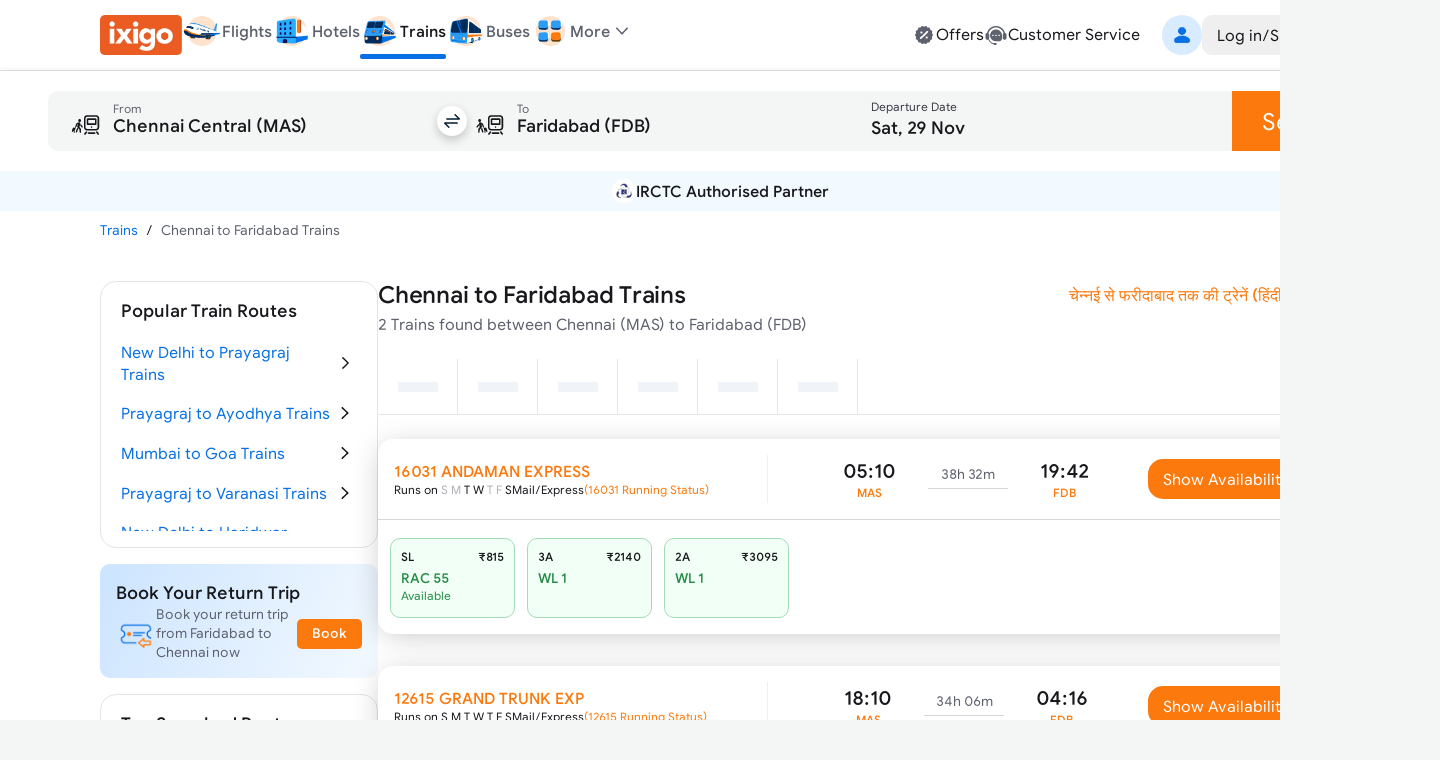

--- FILE ---
content_type: text/css
request_url: https://edge.ixigo.com/st/rail/_next/static/css/9709e0f2fbf193f6.css
body_size: 2029
content:
.navbar_nav-item__Tv4CZ p{margin-top:0}.FreeCancellationNudge_fc-nudge-sec-label-anim__xetC9{animation:FreeCancellationNudge_animate__ABcpE 3s;animation-iteration-count:1;transform:translateX(-1%)}@keyframes FreeCancellationNudge_animate__ABcpE{0%{transform:translateX(10%)}30%,70%{transform:translateX(0)}80%{opacity:1}to{opacity:0}}.FreeCancellationNudge_fc-checkbox__F31c1 svg{color:var(--brand);transform:scale(0)}.FreeCancellationNudge_fc-checkbox__F31c1{transition:.35s ease-in-out}.FreeCancellationNudge_fc-checkbox-checked__OfBgn svg{transform:scale(1);font-size:24px}.FreeCancellationNudge_u-interpunct__62h9d{display:inline-block;background:rgba(0,0,0,.54);margin:0 10px;position:relative;border-radius:4px;height:4px;vertical-align:middle;width:4px}@keyframes TrainJugaad_animateOrigin__sYiJh{0%{transform:translateY(100%);opacity:0}50%{transform:translateY(100%);opacity:0}to{transform:translateY(0);opacity:1}}.TrainJugaad_animateCss__uFVNZ{animation:TrainJugaad_animateOrigin__sYiJh .3s ease-in-out}.TrainJugaad_animateDestination__9ZhWb{animation:TrainJugaad_animateDestination__9ZhWb .3s ease-in-out}@keyframes TrainJugaad_animateDestination__9ZhWb{0%{transform:translateY(-100%);opacity:0}50%{transform:translateY(-100%);opacity:0}to{transform:translateY(0);opacity:1}}.TrainJugaad_animateRoundTripIn__9HRBW{animation:TrainJugaad_animateRoundTripIn__9HRBW .3s ease-in-out}@keyframes TrainJugaad_animateRoundTripIn__9HRBW{0%{transform:translateX(100%);opacity:0}50%{transform:translateX(100%);opacity:0}to{transform:translateX(0);opacity:1}}.TrainJugaad_animateRoundTripOut__CCprQ{animation:TrainJugaad_animateRoundTripOut__CCprQ .3s ease-in-out;opacity:0}@keyframes TrainJugaad_animateRoundTripOut__CCprQ{0%{transform:translateX(0);opacity:1}50%{transform:translateX(0);opacity:1}to{transform:translateX(100%);opacity:0}}.TrainJugaad_animateUp__0umnb{animation:.8s ease-in;animation-name:TrainJugaad_fadeInUp__xJUIa}@keyframes TrainJugaad_fadeInUp__xJUIa{0%{opacity:0;transform:translate3d(0,20%,0)}to{opacity:1;transform:translateY(0)}}.TrainJugaad_animateFadeOut__QnhM4{animation:TrainJugaad_fadeOut__72aVc .5s ease-in .5s forwards;opacity:0;animation-name:TrainJugaad_fadeOut__72aVc}@keyframes TrainJugaad_fadeOut__72aVc{0%{opacity:0}to{opacity:1}}.TrainJugaad_tg-logo__lLqG2{width:185px;height:31px}.SearchForm_ixi-icon-origin__mvsF5:before{content:"\f1a8"}.SearchForm_ixi-icon-destination__m9hiR:before{content:"\f1a7"}.SearchForm_ixi-icon-calendar-filled__y21iD:before{content:"\f1a6"}.SearchForm_ixi-icon-swap__4Kdl4:before{content:"\f17f"}.SearchForm_rotate-icon__fGJTB:before{animation:SearchForm_rotate__O5yPL .3s forwards}@keyframes SearchForm_rotate__O5yPL{0%{transform:rotate(0deg)}to{transform:rotate(180deg)}}.SearchForm_slide-down__unt7s{animation:SearchForm_slideDown__NyP3r .5s forwards}@keyframes SearchForm_slideDown__NyP3r{0%{transform:translateY(55px)}to{transform:translateY(0)}}.SearchForm_slide-up__pfuOc{animation:SearchForm_slideUp__hnCAn .5s forwards}@keyframes SearchForm_slideUp__hnCAn{0%{transform:translateY(-55px)}to{transform:translateY(0)}}.SearchForm_slide-right__g4_Pl{animation:SearchForm_slideRight__1aAZm .5s forwards}@keyframes SearchForm_slideRight__1aAZm{0%{transform:translateX(-55px)}to{transform:translateX(0)}}.SearchForm_slide-left__w_VSz{animation:SearchForm_slideLeft__Jh5nv .5s forwards}@keyframes SearchForm_slideLeft__Jh5nv{0%{transform:translateX(55px)}to{transform:translateX(0)}}.SearchForm_animateSearchBtn__J80Cr{animation:SearchForm_horizontalBounce__bE0c8 1s infinite;animation-name:SearchForm_horizontalBounce__bE0c8}@keyframes SearchForm_horizontalBounce__bE0c8{0%,to{transform:translateX(-25%);animation-timing-function:cubic-bezier(.8,0,1,1)}50%{transform:translateX(0);animation-timing-function:cubic-bezier(0,0,.2,1)}}.a2bReturnTrip_container__TRE8k{background:linear-gradient(115deg,#cce4ff,#f3f9ff)}.FooterTabs_footer-link-img__uNE5_{width:28px;height:28px}.FooterTabs_appstore-img__fCv4i{width:135px}.Desktop_parent-container__xuib0{min-width:1440px;overflow-x:scroll}.Desktop_main-container__E_ube{max-width:1440px;margin-top:20px}.Desktop_content-cntnr__GfAgW{width:1024px}.Desktop_sidebar-cntnr__Tvyw_{width:296px}.Desktop_hotel-interlinking-container__cndzh h2{font-size:20px;font-weight:700;margin-bottom:20px}@keyframes Loader_loading-animation__E9jYU{50%{opacity:.2;transform:scale(.75);-webkit-transform:scale(.75)}to{opacity:1;transform:scale(1);-webkit-transform:scale(1)}}.Loader_c-loader__LWJ8Q{position:absolute!important;width:100%;top:50%;transform:translate(-50%,-50%);left:50%;text-align:center}.Loader_c-loader__LWJ8Q .Loader_loader__XjMiI{line-height:15px}.Loader_c-loader__LWJ8Q .Loader_loader__XjMiI div{width:12px;height:12px;border-radius:100%;margin:0 2px;animation-fill-mode:both;display:inline-block;-webkit-animation-name:Loader_loading-animation__E9jYU;-webkit-animation-duration:.7s;-webkit-animation-timing-function:ease-in-out;-webkit-animation-iteration-count:infinite;-webkit-animation-delay:0s;animation-name:Loader_loading-animation__E9jYU;animation-duration:.7s;animation-timing-function:ease-in-out;animation-iteration-count:infinite;animation-delay:0s}.Loader_c-loader__LWJ8Q .Loader_loader__XjMiI div:nth-child(2){-webkit-animation-name:Loader_loading-animation__E9jYU;-webkit-animation-duration:.7s;-webkit-animation-delay:.35s;-webkit-animation-iteration-count:infinite;-webkit-animation-timing-function:ease-in-out;animation-name:Loader_loading-animation__E9jYU;animation-duration:.7s;animation-delay:.35s;animation-iteration-count:infinite;animation-timing-function:ease-in-out}.Loader_c-loader__LWJ8Q .Loader_loader__XjMiI.Loader_grey__FKYm_ div{background-color:rgba(0,0,0,.54)}.Loader_c-loader__LWJ8Q .Loader_loader-txt__ihJtw{margin-top:8px;font-size:12px;color:rgba(0,0,0,.54)}.weeklyAndDailyTrainsTable_table-border__5MRR8{border-spacing:5px}.weeklyAndDailyTrainsTable_breadcrumb-width__cPACl{max-width:260px}.BrandingCarousels_why-book-banner__wBvYy{width:295px;height:100px}.IxigoNews_new-item__7eL7q{width:250px}.IxigoNews_new-item-image__d9igc{width:250px;height:160px}.header_header__p9xgJ p{margin-top:0}.header_train-logo__p8cu_{width:52px;height:24px}.header_product-icon__GOcVb{width:40px;height:40px}.QuickMenu_icon-container__gWFMl{width:70px}.SecondaryWidget_widget-item__zWzHo{width:75px}@media (min-width:1280px){.TopTrainRoutes_topTrainsCards__GIZA6>div:nth-child(3n+2){padding-left:20px;padding-right:20px}}.TopTrainRoutes_top-route-city-img__vphP1{height:60px;width:50px}@media (min-width:1280px){.TopTrainRoutes_top-route-city-img__vphP1{height:75px}}.desktop_parent-container__CZlgQ{min-width:1440px;overflow-x:scroll}.desktop_main-container__aiAMQ{max-width:1440px}.desktop_content-cntnr__y65Y0{width:1024px}.desktop_sidebar-cntnr__2jb2l{width:296px}.desktop_heading__G6dgm{font-size:24px}.AppInstallHeader_app-header-close-btn__tfm6m:after{content:"";height:0;width:0;border-color:#e0d5cb transparent transparent;border-style:solid;border-width:30px 30px 0 0;position:absolute;top:0;left:0}@media (max-width:370px){.AppInstallHeader_sticky-header-content__v6nbu{zoom:.7}}.AppInstallHeader_app-icon__mC0Mt{width:52px;height:50px}.seoAutocompleterDesktop_suggestionsBox__puLgh{width:425px;background-color:#fff;z-index:10;position:absolute;top:100%;left:15px;border-radius:20px;padding-left:20px;padding-right:20px}.seoAutocompleterDesktop_autocompleter-image__bXNGW{height:50px;width:50px;min-width:50px}.seoAutocompleterDesktop_popular-train-list-cntnr__bBzkv{max-height:470px;overflow-y:auto}.SeoSearchFormDesktop_inputHeight__SwicQ{height:60px}.SeoSearchFormDesktop_buttonWidth__ZiPHx{width:320px}

--- FILE ---
content_type: text/css
request_url: https://edge.ixigo.com/st/rail/_next/static/css/9a62a1499ee668e6.css
body_size: 41
content:
.ln-interlink{font-weight:500;--tw-text-opacity:1;color:rgb(var(--text-link)/var(--tw-text-opacity))}.cheapFlightsInterlinking_container__RYuMo{background:linear-gradient(115deg,#ffebdb,#fff8f2)}

--- FILE ---
content_type: application/javascript
request_url: https://edge.ixigo.com/st/rail/_next/static/chunks/590-267dc3f96b05bb55.js
body_size: 4625
content:
"use strict";(self.webpackChunk_N_E=self.webpackChunk_N_E||[]).push([[590],{54365:function(e,n,t){function i(){for(var e,n,t=0,i="";t<arguments.length;)(e=arguments[t++])&&(n=function e(n){var t,i,o="";if("string"==typeof n||"number"==typeof n)o+=n;else if("object"==typeof n){if(Array.isArray(n))for(t=0;t<n.length;t++)n[t]&&(i=e(n[t]))&&(o&&(o+=" "),o+=i);else for(t in n)n[t]&&(o&&(o+=" "),o+=t)}return o}(e))&&(i&&(i+=" "),i+=n);return i}t.d(n,{W:function(){return i}}),n.Z=i},30678:function(e,n,t){t.r(n),t.d(n,{default:function(){return s}});var i=t(28578),o=t(57437),a=t(2265),r=t(6083),l={normal:"font-normal",medium:"font-medium",semibold:"font-semibold",bold:"font-bold",extrabold:"font-extrabold"},s=a.forwardRef(function(e,n){var t,a=e.children,s=e.as,c=e.variant,d=void 0===c?"body-sm":c,w=e.className,u=e.fontWeight,p=(0,i._)(e,["children","as","variant","className","fontWeight"]),f=l[u],g=(0,r.c)(d,w,f);return t=s||(/^h[1-6]$/.test(d)?d:/^(overline|button)/.test(d)?"span":"p"),(0,o.jsx)(t,(0,i.a)({},p,{ref:n,className:g},{children:a}))});s.displayName="Typography"},6083:function(e,n,t){t.d(n,{c:function(){return i}});function i(){for(var e,n=0,t="";n<arguments.length;)(e=function e(n){var t,i,o="";if(n){if("object"==typeof n){if(Array.isArray(n))for(t=0;t<n.length;t++)n[t]&&(i=e(n[t]))&&(o&&(o+=" "),o+=i);else for(t in n)n[t]&&(i=e(t))&&(o&&(o+=" "),o+=i)}else"boolean"==typeof n||n.call||(o&&(o+=" "),o+=n)}return o}(arguments[n++]))&&(t&&(t+=" "),t+=e);return t}},28578:function(e,n,t){t.d(n,{_:function(){return o},a:function(){return i}});var i=function(){return(i=Object.assign||function(e){for(var n,t=1,i=arguments.length;t<i;t++)for(var o in n=arguments[t])Object.prototype.hasOwnProperty.call(n,o)&&(e[o]=n[o]);return e}).apply(this,arguments)};function o(e,n){var t={};for(var i in e)Object.prototype.hasOwnProperty.call(e,i)&&0>n.indexOf(i)&&(t[i]=e[i]);if(null!=e&&"function"==typeof Object.getOwnPropertySymbols)for(var o=0,i=Object.getOwnPropertySymbols(e);o<i.length;o++)0>n.indexOf(i[o])&&Object.prototype.propertyIsEnumerable.call(e,i[o])&&(t[i[o]]=e[i[o]]);return t}"function"==typeof SuppressedError&&SuppressedError},46695:function(e,n,t){function i(){return(i=Object.assign?Object.assign.bind():function(e){for(var n=1;n<arguments.length;n++){var t=arguments[n];for(var i in t)Object.prototype.hasOwnProperty.call(t,i)&&(e[i]=t[i])}return e}).apply(this,arguments)}t.d(n,{i2:function(){return k},jl:function(){return p},we:function(){return h}});let o={brand:{50:"#F2F9FF",100:"#D9EBFF",200:"#BADBFF",300:"#8BC1FD",400:"#499AF5",500:"#0770E4",600:"#0552A6",700:"#033E80",800:"#02254D",900:"#011933"},primary:{50:"#E5F0FC",100:"#C8DEF7",200:"#91BFF2",300:"#519BEC",400:"#207EE7",500:"#0770E4",600:"#005BBF",700:"#00438C",800:"#002B59",900:"#001833"}};i({},o),i({},o);let a=["ixiweb","iximweb","iximacb","iximwebic","ixiwebic"],r=["flipkart_train"],l={apiKey:"ixiweb!2$",clientId:"ixiweb"},s={apiKey:"iximweb!2$",clientId:"iximweb"},c=()=>"undefined"!=typeof window,d={setItem:function(e,n){if("undefined"!=typeof window)return window.sessionStorage.setItem(e,n)},getItem:function(e){if("undefined"!=typeof window)return window.sessionStorage.getItem(e)}},w=e=>{if(!c())return"";let n=decodeURIComponent(document.cookie).split(";").map(e=>e.trim()).find(n=>n.startsWith(`${e}=`));return(null==n?void 0:n.substring(e.length+1))||""},u=()=>!!c()&&window.location!==window.parent.location,p=()=>{if("undefined"!=typeof document){let e=document.cookie.match("(^|;)\\s*at\\s*=\\s*([^;]+)");return u()?e?e.pop():w("at"):e?e.pop():""}return""},f=async()=>{if(!c())return;let e=await new Promise((e,n)=>{window.navigator.geolocation.getCurrentPosition(e,n)});return{longitude:e.coords.longitude,latitude:e.coords.latitude}},g=e=>{var n,t;window.removeEventListener("GEO_LOCATION_SUCCESS",g),window.removeEventListener("GEO_LOCATION_FAILURE",m);let i={};try{i=JSON.parse(e.detail)}catch(e){}"function"==typeof(null==(n=window.IXIGO)||null==(t=n.HELPER)?void 0:t.geoLocationSuccessCallback)&&window.IXIGO.HELPER.geoLocationSuccessCallback(i)},m=()=>{var e,n;window.removeEventListener("GEO_LOCATION_SUCCESS",g),window.removeEventListener("GEO_LOCATION_FAILURE",m),"function"==typeof(null==(e=window.IXIGO)||null==(n=e.HELPER)?void 0:n.geoLocationFailureCallback)&&window.IXIGO.HELPER.geoLocationFailureCallback()},b=()=>{if(c())return/iPad|iPhone|iPod/.test(window.navigator.userAgent)},v=e=>{if(!e&&!c())return;let n=e||window.navigator.userAgent,t=!1;return(/(android|bb\d+|meego).+mobile|avantgo|bada\/|blackberry|blazer|compal|elaine|fennec|hiptop|iemobile|ip(hone|od)|ipad|iris|kindle|Android|Silk|lge |maemo|midp|mmp|netfront|opera m(ob|in)i|palm( os)?|phone|p(ixi|re)\/|plucker|pocket|psp|series(4|6)0|symbian|treo|up\.(browser|link)|vodafone|wap|windows (ce|phone)|xda|xiino/i.test(n)||/1207|6310|6590|3gso|4thp|50[1-6]i|770s|802s|a wa|abac|ac(er|oo|s\-)|ai(ko|rn)|al(av|ca|co)|amoi|an(ex|ny|yw)|aptu|ar(ch|go)|as(te|us)|attw|au(di|\-m|r |s )|avan|be(ck|ll|nq)|bi(lb|rd)|bl(ac|az)|br(e|v)w|bumb|bw\-(n|u)|c55\/|capi|ccwa|cdm\-|cell|chtm|cldc|cmd\-|co(mp|nd)|craw|da(it|ll|ng)|dbte|dc\-s|devi|dica|dmob|do(c|p)o|ds(12|\-d)|el(49|ai)|em(l2|ul)|er(ic|k0)|esl8|ez([4-7]0|os|wa|ze)|fetc|fly(\-|_)|g1 u|g560|gene|gf\-5|g\-mo|go(\.w|od)|gr(ad|un)|haie|hcit|hd\-(m|p|t)|hei\-|hi(pt|ta)|hp( i|ip)|hs\-c|ht(c(\-| |_|a|g|p|s|t)|tp)|hu(aw|tc)|i\-(20|go|ma)|i230|iac( |\-|\/)|ibro|idea|ig01|ikom|im1k|inno|ipaq|iris|ja(t|v)a|jbro|jemu|jigs|kddi|keji|kgt( |\/)|klon|kpt |kwc\-|kyo(c|k)|le(no|xi)|lg( g|\/(k|l|u)|50|54|\-[a-w])|libw|lynx|m1\-w|m3ga|m50\/|ma(te|ui|xo)|mc(01|21|ca)|m\-cr|me(rc|ri)|mi(o8|oa|ts)|mmef|mo(01|02|bi|de|do|t(\-| |o|v)|zz)|mt(50|p1|v )|mwbp|mywa|n10[0-2]|n20[2-3]|n30(0|2)|n50(0|2|5)|n7(0(0|1)|10)|ne((c|m)\-|on|tf|wf|wg|wt)|nok(6|i)|nzph|o2im|op(ti|wv)|oran|owg1|p800|pan(a|d|t)|pdxg|pg(13|\-([1-8]|c))|phil|pire|pl(ay|uc)|pn\-2|po(ck|rt|se)|prox|psio|pt\-g|qa\-a|qc(07|12|21|32|60|\-[2-7]|i\-)|qtek|r380|r600|raks|rim9|ro(ve|zo)|s55\/|sa(ge|ma|mm|ms|ny|va)|sc(01|h\-|oo|p\-)|sdk\/|se(c(\-|0|1)|47|mc|nd|ri)|sgh\-|shar|sie(\-|m)|sk\-0|sl(45|id)|sm(al|ar|b3|it|t5)|so(ft|ny)|sp(01|h\-|v\-|v )|sy(01|mb)|t2(18|50)|t6(00|10|18)|ta(gt|lk)|tcl\-|tdg\-|tel(i|m)|tim\-|t\-mo|to(pl|sh)|ts(70|m\-|m3|m5)|tx\-9|up(\.b|g1|si)|utst|v400|v750|veri|vi(rg|te)|vk(40|5[0-3]|\-v)|vm40|voda|vulc|vx(52|53|60|61|70|80|81|83|85|98)|w3c(\-| )|webc|whit|wi(g |nc|nw)|wmlb|wonu|x700|yas\-|your|zeto|zte\-/i.test(navigator.userAgent.substring(0,4)))&&(t=!0),t},k=e=>{let n="function"==typeof e?e("clientId"):w("clientId"),t=v()?s:l,i=(e=>{if(!c())return;let n="";if(n=decodeURIComponent(window.location.search)||""){let t=n.indexOf("?"+e+"=");if(-1!=t){let i=n.substring(t+e.length+2),o=i.indexOf("&");return -1==o?i:i.substring(0,o)}if(-1!=(t=n.indexOf("&"+e+"="))){let i=n.substring(t+e.length+2),o=i.indexOf("&");return -1==o?i:i.substring(0,o)}}return""})("clientId");return n||i||t.clientId},I=e=>{if(!e&&!c())return;let n=e||w("clientId")||"iximweb";return!a.includes(n)};class h{static onPwaLoad(){c()&&(h.pwaReady(),setTimeout(()=>{let e=null==d?void 0:d.getItem("pwaSdkScope"),n=window.history.length;if(I()&&!e&&1===n){let e=w("pwaSdkScope");null==d||d.setItem("PWAInitialPageUrl",window.location.pathname),null==d||d.setItem("pwaSdkScope",String(e)),window.IXIGO={HELPER:{triggerEvent:function(e,n,t){let i;window.CustomEvent?i=new CustomEvent(n,{detail:t}):(i=document.createEvent("CustomEvent")).initCustomEvent(n,!0,!0,t),e.dispatchEvent(i)},geoLocationSuccessCallback:null,geoLocationFailureCallback:null}}}},0))}static openBrowser(e){var n,t,i;return!!I()&&(b()?(0!=e.indexOf("http")&&0!=e.indexOf("ixigo://")&&(e=`${window.location.hostname}${e}`),null!=(t=window.webkit)&&null!=(i=t.messageHandlers)&&i.callbackHandler&&window.webkit.messageHandlers.callbackHandler.postMessage({openSafari:e})):"function"==typeof(null==(n=window.IxiWebView)?void 0:n.openBrowser)&&window.IxiWebView.openBrowser(e),!0)}static share(e,n){var t,i,o,a;b()?null!=(t=window.webkit)&&null!=(i=t.messageHandlers)&&null!=(o=i.callbackHandler)&&o.postMessage&&window.webkit.messageHandlers.callbackHandler.postMessage({share:"share",message:n,title:e}):"function"==typeof(null==(a=window.IxiWebView)?void 0:a.share)&&window.IxiWebView.share(e,n)}static openMap(e,n){var t,i,o,a,r;b()?null!=(t=window.webkit)&&null!=(i=t.messageHandlers)&&null!=(o=i.callbackHandler)&&o.postMessage&&window.webkit.messageHandlers.callbackHandler.postMessage({openMap:"openMap",latitude:`${e}`,longitude:`${n}`}):"function"==typeof(null==(a=window)||null==(r=a.IxiWebView)?void 0:r.openMap)&&window.IxiWebView.openMap(e,n)}static downloadPdfDocument(e){let n="confirmtckt"===k(),t="abhibus"===k();if(n||t)window.open(`https://www.ixigo.com/rt-udaan/pdf-viewer/viewer.html?back=true&pdf=${e}`);else if(I())this.openBrowser(e)||window.open("https://docs.google.com/viewer?url="+e);else{let n=document.createElement("a");n.href=e,n.download="file.pdf",n.dispatchEvent(new MouseEvent("click"))}}static addTripToWallet(e){return!!(b()&&window.webkit&&window.webkit.messageHandlers&&window.webkit.messageHandlers.callbackHandler)&&(window.webkit.messageHandlers.callbackHandler.postMessage({openAppleWalletForTrip:e}),!0)}static shareTextOnWhatsApp(e){let{IxiWebView:n}=window;return!("iximaad"!==k()||!n||"function"!=typeof n.shareTextOnWhatsApp||(n.shareTextOnWhatsApp(e),0))}static redirectToHome(){var e,n,t;b()?null!=(e=window.webkit)&&null!=(n=e.messageHandlers)&&n.appInterface&&window.webkit.messageHandlers.appInterface.postMessage("redirectToHome"):"function"==typeof(null==(t=window.IxiWebView)?void 0:t.redirectToHome)&&window.IxiWebView.redirectToHome()}static logoutUser(){var e,n,t;b()?null!=(e=window.webkit)&&null!=(n=e.messageHandlers)&&n.callbackHandler&&window.webkit.messageHandlers.callbackHandler.postMessage({logout:"logoutUser"}):"function"==typeof(null==(t=window.IxiWebView)?void 0:t.logoutUser)&&window.IxiWebView.logoutUser()}static shouldExit(e){let{scopeConfig:n,productConfig:t}=e;if(I()&&!(e=>{let n=k();return r.includes(n)&&n})()){let e=window.location.pathname,o=!1,a=h.getScopeConfig(n);if(a&&!a.noInitialPageHandling){let a=w("pwaSdkScope")||"",r=k();if(!o){var i;let l=h.getProductInfoFromName(a,r,n,t);(!u()&&(null==d?void 0:d.getItem("PWAInitialPageUrl"))===e||null!=l&&null!=(i=l.regex)&&i.test(e)||(null==l?void 0:l.url)===e)&&(o=!0)}}else o=!0;return o}return!1}static getScopeConfig(e){let n=w("pwaSdkScope")||d.getItem("pwaSdkScope")||"",t=k();return e[n]&&e[n][t]||{}}static getProductInfoFromName(e,n,t,o){if(e)return i({},Object.assign({},o[e]),{scope:t[e]&&t[e][n]||{}})}static closePWAHandler(){var e,n,t;if(b()){if(null!=(e=window.webkit)&&null!=(n=e.messageHandlers)&&n.appInterface)return void window.webkit.messageHandlers.appInterface.postMessage("quit")}else if("function"==typeof(null==(t=window.IxiWebView)?void 0:t.quit))return void window.IxiWebView.quit();window.history.back()}static pwaReady(){var e,n,t;I()&&(b()?null!=(e=window.webkit)&&null!=(n=e.messageHandlers)&&n.appInterface&&setTimeout(function(){window.webkit.messageHandlers.appInterface.postMessage("pwaReady")},0):"function"==typeof(null==(t=window.IxiWebView)?void 0:t.pwaReady)&&setTimeout(function(){window.IxiWebView.pwaReady()},0))}static getGeoLocation(e,n,t){var i,o;c()&&(null!=(i=navigator)&&null!=(o=i.geolocation)&&o.getCurrentPosition||n&&"function"==typeof n&&n(new GeolocationPositionError),e&&"function"==typeof e&&n&&"function"==typeof n&&window.navigator.geolocation.getCurrentPosition(e,n,t))}static getGeoLocationWeb(){h.getGeoLocation(e=>{var n,t,i;null==(n=window)||null==(t=n.IXIGO)||null==(i=t.HELPER)||i.geoLocationSuccessCallback(e.coords)},e=>{var n,t;"function"==typeof(null==(n=window.IXIGO)||null==(t=n.HELPER)?void 0:t.geoLocationFailureCallback)&&window.IXIGO.HELPER.geoLocationFailureCallback(e)},{enableHighAccuracy:!0})}static async getUserLocation(){return new Promise(async function(e,n){var t,i,o,a;if(I()&&null!=(t=window.IXIGO)&&t.HELPER){window.IXIGO.HELPER.geoLocationSuccessCallback=e,window.IXIGO.HELPER.geoLocationFailureCallback=n;let t="";b()||(t="javascript:"),window.addEventListener("GEO_LOCATION_SUCCESS",g),window.addEventListener("GEO_LOCATION_FAILURE",m);let r=t+"IXIGO.HELPER.triggerEvent(window, 'GEO_LOCATION_SUCCESS', 'GEO_LOCATION_COORDS');",l=t+"IXIGO.HELPER.triggerEvent(window, 'GEO_LOCATION_FAILURE');";if("function"==typeof(null==(i=window.IxiWebView)?void 0:i.getGeoLocation))window.IxiWebView.getGeoLocation(r,l);else if(null!=(o=window.webkit)&&null!=(a=o.messageHandlers)&&a.callbackHandler)window.webkit.messageHandlers.callbackHandler.postMessage({location:"location",successCallback:r,failureCallback:l});else try{e(await f())}catch(e){n()}}else try{e(await f())}catch(e){n()}})}}}}]);

--- FILE ---
content_type: image/svg+xml
request_url: https://edge.ixigo.com/st/rail/_next/static/media/plan.ff0ec0aa.svg
body_size: 689
content:
<svg width="24" height="24" viewBox="0 0 24 24" fill="none" xmlns="http://www.w3.org/2000/svg">
<g id="Icon">
<path id="Union" fill-rule="evenodd" clip-rule="evenodd" d="M6.71767 6.67638C6.55474 6.83807 6.33739 6.93616 6.10784 6.93616C5.4503 6.93616 5.07919 6.20965 5.53678 5.73745C7.17272 4.04928 9.46411 3 12.0006 3C14.537 3 16.8284 4.04928 18.4644 5.73745C18.922 6.20965 18.5508 6.93616 17.8933 6.93616C17.6638 6.93616 17.4464 6.83807 17.2835 6.67637C15.9279 5.33109 14.0613 4.5 12.0006 4.5C9.93986 4.5 8.07326 5.33109 6.71767 6.67638ZM17.538 17.0584C17.7012 16.8798 17.9286 16.77 18.1704 16.77C18.8072 16.77 19.1808 17.4641 18.7602 17.9422C17.1109 19.817 14.6939 21 12.0006 21C9.30727 21 6.89029 19.817 5.24093 17.9422C4.82033 17.4641 5.19393 16.77 5.8307 16.77C6.07257 16.77 6.29991 16.8798 6.46309 17.0584C7.83449 18.5588 9.80762 19.5 12.0006 19.5C14.1935 19.5 16.1666 18.5588 17.538 17.0584ZM6.78168 8.69736C7.48551 9.03433 7.92769 9.81477 7.92909 10.7333V8.43657H9.59397V13.7215H10.9289L10.0214 15.2479H7.92909L7.9291 10.7377H7.9216C7.9216 12.0033 7.25415 13.1155 5.38678 13.1155H4.61434V15.2479H4.59934V15.2632H3.00195V13.9363H3.01695V8.43657H5.22179C5.91924 8.4289 6.43671 8.52861 6.78168 8.69736ZM4.61434 11.5891H5.32679C5.99424 11.5891 6.33171 11.3513 6.33171 10.7684C6.33171 10.2161 6.00924 9.97066 5.26679 9.97066H4.61434V11.5891ZM16.666 15.2479V15.2402H16.6735L16.666 15.2479ZM16.666 15.2402H15.0836V14.2584H12.9612L12.3238 15.2402H10.3664L14.3036 8.43657H16.666V15.2402ZM13.5537 12.8854L15.0761 10.569V12.8854H13.5537ZM19.3433 12.0493V8.43657H21.0007V15.2479H19.5608L17.3634 11.9113L16.9359 11.267V8.43657L17.9784 9.99367L19.3433 12.0493Z" fill="#5E616E"/>
</g>
</svg>


--- FILE ---
content_type: application/javascript
request_url: https://edge.ixigo.com/st/rail/_next/static/chunks/9336-52835967af1c80cc.js
body_size: 11971
content:
(self.webpackChunk_N_E=self.webpackChunk_N_E||[]).push([[9336],{24730:function(e,t,n){Promise.resolve().then(n.bind(n,63631)),Promise.resolve().then(n.bind(n,66333)),Promise.resolve().then(n.bind(n,30678)),Promise.resolve().then(n.t.bind(n,72972,23)),Promise.resolve().then(n.bind(n,81523)),Promise.resolve().then(n.bind(n,70049)),Promise.resolve().then(n.bind(n,30623)),Promise.resolve().then(n.bind(n,44860)),Promise.resolve().then(n.t.bind(n,31133,23)),Promise.resolve().then(n.t.bind(n,5477,23)),Promise.resolve().then(n.bind(n,70390)),Promise.resolve().then(n.t.bind(n,4424,23)),Promise.resolve().then(n.bind(n,18936)),Promise.resolve().then(n.bind(n,27155)),Promise.resolve().then(n.bind(n,49813)),Promise.resolve().then(n.t.bind(n,42540,23)),Promise.resolve().then(n.t.bind(n,17934,23)),Promise.resolve().then(n.t.bind(n,57246,23)),Promise.resolve().then(n.bind(n,43382)),Promise.resolve().then(n.t.bind(n,14755,23)),Promise.resolve().then(n.t.bind(n,39363,23)),Promise.resolve().then(n.bind(n,6703)),Promise.resolve().then(n.bind(n,44774)),Promise.resolve().then(n.t.bind(n,36860,23)),Promise.resolve().then(n.bind(n,76714)),Promise.resolve().then(n.t.bind(n,13658,23))},3525:function(e,t,n){"use strict";n.d(t,{Q:function(){return c},TrackerProvider:function(){return s}});var r=n(2265),a=(0,r.createContext)(null),i=null,o=[],s=function(e){var t=e.children,s=e.config,c=(0,r.useRef)(null),l=(0,r.useRef)(s);l.current!==s&&(l.current=s);var d=function(e){var t=o.slice(0);o.length=0,t.forEach(function(t){var n=t[0],r=t[1];e[n].apply(e,r)})},u=(0,r.useCallback)(function(){return i||(i=n.e(1057).then(n.bind(n,95501)).then(function(e){var t=(0,e.default)(l.current);return c.current=t,d(t),t}))},[]),m=(0,r.useCallback)(function(e){for(var t=[],n=1;n<arguments.length;n++)t[n-1]=arguments[n];var r=c.current;if(r)return r[e].apply(r,t);u(),o.push([e,t])},[u]),h=(0,r.useMemo)(function(){return{profile:m.bind(null,"profile"),track:m.bind(null,"track"),identifyCTLoggedInUser:m.bind(null,"identifyCTLoggedInUser"),initialize:u}},[m]);return r.createElement(a.Provider,{value:h},t)},c=function(){var e=(0,r.useContext)(a);if(!e)throw Error("No TrackerProvider found. Make sure to wrap your app in a <TrackerProvider>");return e}},86024:function(e,t,n){"use strict";n.d(t,{L:function(){return a}});var r=n(48555);let a=()=>{try{let e=r._k.getItem("pageSource");return{Project:"rail",Redesign:!0,...e&&{Tracking_Source:e}}}catch(e){return{Project:"rail",Redesign:!0}}}},10154:function(__unused_webpack_module,__webpack_exports__,__webpack_require__){"use strict";async function getCmsContent(e,t,n){let r=arguments.length>3&&void 0!==arguments[3]?arguments[3]:60,[a,i,o]=t,s="/action/content?searchFor=cmsContent&page=".concat(a,"&identifier=").concat(i,"&token=").concat(o);return(await e({url:s,parser:n||"json",next:{revalidate:r}})).body}__webpack_require__.d(__webpack_exports__,{u:function(){return getCmsContent}});let parseCmsContent=function(cmsContent,obj){let evaluate=!(arguments.length>2)||void 0===arguments[2]||arguments[2];try{for(let prop in obj){let pattern="\\$\\{"+prop+"\\}",regex=RegExp(pattern,"g");cmsContent=cmsContent.replace(regex,obj[prop])}if(evaluate)try{cmsContent=eval(cmsContent)}catch(e){return""}if(!cmsContent)return"";if("string"==typeof cmsContent)return cmsContent.trim().replace(/\s\s+/g," ");return cmsContent}catch(error){return""}}},95863:function(e,t,n){"use strict";n.d(t,{Z:function(){return c}});var r=n(57437),a=n(54365),i=n(30678),o=n(27648),s=e=>{let{breadcrumb:t,textSize:n="body-sm",breadcrumbsLinkClassName:s}=e;return t.href?(0,r.jsx)(o.default,{prefetch:!1,className:(0,a.Z)("text-link",s),href:{pathname:t.href},children:(0,r.jsx)(i.default,{variant:n,as:"span",children:t.desc})}):(0,r.jsx)(i.default,{variant:n,as:"span",children:t.desc})},c=e=>{let{data:t,breadcrumbsContainerClassName:n,textSize:o="body-sm",className:c,breadcrumbsLinkClassName:l,separatorClassName:d="text-primary"}=e,u=()=>{let e=[];t.forEach((t,n)=>{let r={"@type":"ListItem",position:n+1,name:t.desc};t.href&&(r.item="https://www.ixigo.com"+t.href),e.push(r)});let n={"@context":"https://schema.org","@type":"BreadcrumbList",itemListElement:e};return{__html:'<script  type="application/ld+json">'.concat(JSON.stringify(n),"</script>")}};return(0,r.jsxs)("nav",{className:c,children:[(0,r.jsx)("div",{dangerouslySetInnerHTML:u()}),(0,r.jsx)("ul",{className:(0,a.Z)("flex","items-center","my-2","px-2","text-secondary",n),children:t.map((e,n)=>(0,r.jsxs)("li",{className:"breadcrumb-item__container",children:[(0,r.jsx)(s,{breadcrumb:e,textSize:o,breadcrumbsLinkClassName:l}),n!==t.length-1?(0,r.jsx)(i.default,{variant:"overline",className:"mx-2 ".concat(d),children:"/"}):null]},"breadcrumb-item-".concat(n)))})]})}},98750:function(e,t,n){"use strict";var r=n(57437);n(2265);let a="https://images.ixigo.com/image/upload/f_auto/flights/5ec11a1c8448987aab73cf8f1cf397ad-volrt.png",i=e=>{let{src:t=a,...n}=e;return(0,r.jsx)("img",{...n,src:t,alt:n.alt})};t.Z=i},78036:function(e,t,n){"use strict";n.d(t,{Z:function(){return r.Z}});var r=n(98750)},5183:function(e,t,n){"use strict";n.d(t,{tv:function(){return i}});var r=n(2265),a=n(98038);function i(){let{router:e}=(0,r.useContext)(a.q);return e}},82716:function(e,t,n){"use strict";n.d(t,{t:function(){return o}});var r=n(57437),a=n(30678),i=n(49651);let o=e=>{let{amount:t,className:n,variant:o="body-sm",currency:s=i.G7,defaultStyle:c="text-right"}=e;return null==t||0===t?null:(0,r.jsx)(a.default,{as:"span",variant:o,className:"".concat(c," ").concat(n),children:"".concat(s).concat(String(t))})};t.Z=o},99204:function(e,t,n){"use strict";n.d(t,{t:function(){return r.t}});var r=n(82716)},30623:function(e,t,n){"use strict";n.d(t,{default:function(){return U}});var r=n(57437),a=n(2265),i=n(30166),o=n(54365),s=n(48555),c=n(73354),l=n(37142),d=n(52936),u=n(4136),m=n(86016),h=n(59384),f=n(59285),p=n(78739),g=n(63631),x=n(30678),b=n(69113),v=n(2295),w=n(58347);function y(e){let{onClick:t,label:n,value:i,placeholder:s,icon:c,onAnimationEnd:l,type:d,testId:u,className:m,onChange:h,isFocused:f}=e,p=(0,a.useRef)(null);return(0,a.useEffect)(()=>{if(p.current&&f){var e;null===(e=p.current)||void 0===e||e.select()}},[f]),(0,r.jsxs)("div",{className:"flex bg-charcoal-40 items-center relative w-full h-[60px] hover:bg-neutral-subtle-over pt-[7.5px] px-20 ".concat(m),onClick:t,onAnimationEnd:()=>null==l?void 0:l(),"data-testid":u,children:[c||null,(0,r.jsx)("div",{className:"flex w-full ".concat(f?"border-subbrand-500 border-b-4":"border-transparent border-b-4"),"data-testid":"station-input",children:(0,r.jsx)(w.Z,{value:i,inputRef:p,label:n,placeholder:s,type:"search","data-testid":"autocompleter-input",fullWidth:!0,variant:"line",onChange:h,className:(0,o.Z)("cursor-pointer rounded-l-10 bg-neutral-40 hover:bg-neutral-subtle-over"),classes:{input:"body-lg text-neutral-800 font-medium pt-5",outline:"hidden"},autoFocus:f})})]})}var j=n(64014),N=n(18053),k=n(67999),_=n(76317),T=n(54482);function C(e){let{origin:t,destination:n,toggleAutoCompleter:a,onChangeHandler:i,handleSwapStations:o,iconRotate:s,originFocus:c,setOriginFocus:l,destinationFocus:d,setDestinationFocus:u,setSearchQuery:m}=e,h=()=>t.displayName?(0,r.jsx)(v.Z,{url:N.Z.src,className:"mr-10 w-40 h-40"}):(0,r.jsx)(v.Z,{url:k.Z.src,className:"mr-10 w-40 h-40"}),f=()=>n.displayName?(0,r.jsx)(v.Z,{url:_.Z.src,className:"mr-10 w-40 h-40"}):(0,r.jsx)(v.Z,{url:T.Z.src,className:"mr-10 w-40 h-40"});return(0,r.jsxs)("div",{className:"relative flex gap-0.5 flex-1",id:"origin-destination-input",children:[(0,r.jsx)(y,{icon:(0,r.jsx)(h,{}),label:"From",value:t.displayName,placeholder:"Enter Origin",testId:"search-form-origin",type:"origin",onClick:()=>{a({isAutocompleterOpen:!0,journey:"origin"}),l(!0),m("")},onChange:i,isFocused:c,className:"rounded-l-10"}),(0,r.jsx)(y,{icon:(0,r.jsx)(f,{}),label:"To",value:n.displayName,placeholder:"Enter Destination",testId:"search-form-destination",type:"destination",onClick:()=>{a({isAutocompleterOpen:!0,journey:"destination"}),u(!0)},onChange:i,isFocused:d}),t.displayName||n.displayName?(0,r.jsx)("div",{className:"absolute w-30 h-30 bg-white text-center rounded-full top-[calc(50%-15px)] left-[calc(50%-15px)] rotate-0 border-none shadow-100 flex justify-center items-center","data-testid":"swapIcon",children:(0,r.jsx)(j.Z,{className:"text-subbrand-900 transition-all duration-300 transform rotate-".concat(s),style:{transform:"rotate(".concat(s,"deg)")},onClick:o})}):""]})}var P=n(46307),S=n(21844),A=n(86732),Z=n(50852),E=n.n(Z),D=n(54784),I=n(78036);function L(e){var t,n;let{nudgeData:i}=e,[o,s]=(0,a.useState)(!1),c=(null==i?void 0:null===(t=i.data)||void 0===t?void 0:t.fcOptedIn)||A.Iz,l=(null==i?void 0:null===(n=i.data)||void 0===n?void 0:n.fcOptedOut)||A.$d,{resetPreserveAfterBookingSuccess:d=!0,resetForSessionAfterBookingSuccess:u=!0,enablePreserve:m=!1,preserveTimeLimit:h=1,preserveUpdate:f=!1,defaultValue:p=!1}=(null==i?void 0:i.data)||{};(0,a.useEffect)(()=>{s((0,D.Kg)())},[]),(0,a.useEffect)(()=>{(0,D.ME)({resetPreserveAfterBookingSuccess:d,resetForSessionAfterBookingSuccess:u,enablePreserve:m,preserveTimeLimit:h,preserveUpdate:f,defaultValue:p})},[i]);let g=e=>{let t={opted:e,InsuranceSource:"HomePage Form"};s(e),(0,D.IV)(t)};return(0,r.jsxs)("div",{className:"border-none py-10 flex items-center",children:[(0,r.jsxs)("div",{className:"flex mr-[60px]",children:[(0,r.jsx)(S.Z,{className:"mr-10 w-[22px] h-[22px]",checked:o,id:"fc-checkbox",onChange:e=>g(e.target.checked)}),(0,r.jsx)(P.Typography,{variant:"body-md",fontWeight:"medium",className:"pr-14 border-r border-neutral-100",children:o?c.title:l.title})]}),(0,r.jsx)("div",{className:"flex",children:l.subTitles.map((e,t)=>(0,r.jsxs)("div",{className:"flex items-center",children:[(null==e?void 0:e.image)?(0,r.jsx)(I.Z,{src:null==e?void 0:e.image,height:"20",width:"20",alt:e.title,title:e.title,className:"mr-5 h-20 w-20"}):null,(0,r.jsx)(P.Typography,{variant:"body-xs",children:e.title}),t!==l.subTitles.length-1&&(0,r.jsx)("div",{className:E()["u-interpunct"]})]},"fc-opt-in-subtitle-".concat(t)))})]})}var O=function(e,t){let n=arguments.length>2&&void 0!==arguments[2]?arguments[2]:"mousedown",r=(0,a.useRef)(t);r.current!==t&&(r.current=t),(0,a.useEffect)(()=>{let t=t=>{let n=null==e?void 0:e.current;!n||n.contains(t.target)||r.current(t)};return document.addEventListener(n,t),()=>{document.removeEventListener(n,t)}},[e,r,n])},F=n(7367),R=n(4726),z=n.n(R),M=n(56155);let B=(0,i.default)(()=>n.e(256).then(n.bind(n,80256)).then(e=>e.default),{loadableGenerated:{webpack:()=>[80256]}});function W(e){let{open:t,searchValue:n,searchParams:a,locationInputRef:i}=e,{journey:o}=a;return t?(0,r.jsx)("div",{ref:i,className:"absolute z-20 top-[175px] ".concat("destination"===o?"left-[420px]":"left-20"),children:(0,r.jsx)("div",{style:{width:"450px",maxHeight:"450px"},className:"w-full bg-white overflow-auto rounded-20 bg-subbrand pt-15  shadow-500 no-scrollbar",children:(0,r.jsx)(B,{searchValue:n})})}):null}let q=(0,i.default)(()=>n.e(104).then(n.bind(n,90104)).then(e=>e.default),{loadableGenerated:{webpack:()=>[90104]}});function H(e){let{open:t,toggleCalendar:n,onDateSelect:a,activeDate:i,origin:o,destination:s,calendarContainerRef:c,setCalendarFocus:l}=e;return t?(0,r.jsx)("div",{className:"absolute bg-white rounded-20 max-h-[520px] w-[720px] shadow-500 z-20 top-[175px] left-[600px]",children:(0,r.jsx)("div",{className:"relative overflow-y-hidden max-h-[520px] rounded-20",ref:c,children:(0,r.jsx)(q,{onCalendarClose:()=>{n(!1),l(!1)},onDateSelect:e=>{a({date:e}),n(!1),l(!1)},activeDate:i,origin:o,destination:s})})}):null}function U(e){let{branding:t,replace:n,onSubmit:i,searchBtnText:v="Search",hideFreeCancellationNudge:w,hideTatkalOptions:y,pageSource:j,searchBtnStyle:N="",showChevron:k=!0}=e,{fetch:_}=(0,F.O)(),[T,P]=(0,m.ZP)(),{push:S,replace:A}=(0,u.T)(),{origin:Z,destination:E,isAutocompleterOpen:D,isCalendarOpen:I,date:R,originFocus:B,destinationFocus:q,calendarFocus:U}=T,{toggleAutoCompleter:V,toggleCalendar:J,swapStations:Q,setDate:G,setStation:K,setOriginFocus:$,setDestinationFocus:Y,setCalendarFocus:X,setSearchQuery:ee}=P,[et,en]=(0,a.useState)(0),[er,ea]=(0,a.useState)(!1),ei=(0,c.jL)(R),eo=(0,a.useRef)(null),es=(0,a.useRef)(null),ec=(0,a.useRef)(null),el=()=>{en(e=>e+180),Q()},[ed,eu]=(0,a.useState)(""),em=er?z().animateSearchBtn:"",[eh,ef]=(0,a.useState)(),ep=()=>{if(s._k.setItem("inSameSessionBackPress","".concat(!0)),s._k.setItem("pageSource",j||"Untracked Source"),!(0,f.s2)(T)){(0,h.l)();let e=(e,t)=>{if(e.displayName){if(e.code)return!0;P.setErrorMsg("There seems to be no matching station (".concat(e.displayName,"). Why don't you try a different spelling?"))}else P.setErrorMsg("Please enter ".concat(t," station!"));return V({isAutocompleterOpen:!0,journey:t}),!1};if(!e(Z,"origin")||!e(E,"destination"))return;Z.code===E.code&&(V({isAutocompleterOpen:!0,journey:"destination"}),P.setErrorMsg("Source and destination cannot be the same"));return}(0,p.Z)({origin:Z,destination:E,date:R,replace:n}),"/search/result/train/".concat(Z.code,"/").concat(E.code,"/").concat((0,c.yl)(R),"//1/0/0/0/ALL");let e="/trains/search-pwa/from/".concat(Z.code,"/to/").concat(E.code,"/").concat((0,c.Q)(R));(0,f.Yu)({origin:Z,destination:E,date:R,replace:n},e),i&&i(),n?A(e):S(e)};(0,a.useEffect)(()=>{(0,f.s2)(T)&&ea(!0)},[T]),(0,a.useEffect)(()=>{let e=s.H3.getParsedItem("trainRecentSearches");if(e){let t=null==e?void 0:e[0],n=null==t?void 0:t.originData,r=null==t?void 0:t.destinationData,a=(null==t?void 0:t.date)||"";if(K({origin:{displayName:(null==n?void 0:n.text)||"",code:null==n?void 0:n.code,name:(null==n?void 0:n.text)||""},destination:{displayName:(null==r?void 0:r.text)||"",code:null==r?void 0:r.code,name:(null==r?void 0:r.text)||""}}),a){let e=(0,c.Oq)(a);(0,c.gO)(e,new Date)||G({date:e})}}},[]),(0,a.useEffect)(()=>{(async()=>{ef(await (0,M.MF)(_))})()},[]);let eg=e=>{let{value:t}=e.target;P.setErrorMsg("");let{journey:n}=T;K({["destination"===n?"destination":"origin"]:{displayName:t||""}}),eu(t),ee(t)};(0,l.D)(eg,300);let ex=()=>{D&&V({isAutocompleterOpen:!1}),$(!1),Y(!1)},eb=()=>{J(!1),X(!1)};O(eo,ex),O(es,ex),O(ec,eb);let{journey:ev}=T;return(0,r.jsxs)(m.j3.Provider,{value:{searchParams:T,actions:P},children:[(0,r.jsxs)("div",{className:(0,o.Z)("flex gap-0.5 cursor-pointer h-[60px]"),children:[(0,r.jsx)(C,{origin:Z,destination:E,toggleAutoCompleter:V,onChangeHandler:eg,handleSwapStations:el,iconRotate:et,originFocus:B,setOriginFocus:$,destinationFocus:q,setDestinationFocus:Y,calendarFocus:U,setCalendarFocus:X,setSearchQuery:ee}),(0,r.jsx)("div",{children:(0,r.jsx)(b.Z,{icon:(0,r.jsx)(x.default,{variant:"body-xs",className:"text-neutral-600",children:"Departure Date"}),testId:"search-form-calendar",value:ei,onClick:()=>{J(!0),X(!0)},type:"date",date:R,setDate:G,showTatkalOptions:!y,className:"bg-charcoal-40 pt-[7.5px] px-15 h-[60px] w-[376px]",dateClassName:"-mt-15 ml-10",isFocused:U})}),(0,r.jsxs)(g.default,{size:"lg","data-testid":"book-train-tickets",className:"rounded-none rounded-r-10 text-2xl w-[160px] pl-[25px] "+N,onClick:ep,children:[v,k&&(0,r.jsx)(d.Z,{className:"w-6 h-6 ml-10 ".concat(em)})]}),t||null]}),w?null:(0,r.jsx)(L,{nudgeData:eh}),(0,r.jsx)(W,{open:D,searchValue:ed,searchParams:T,locationInputRef:"origin"===ev?eo:es}),(0,r.jsx)(H,{open:I,toggleCalendar:J,onDateSelect:G,activeDate:R,origin:Z.code,destination:E.code,calendarContainerRef:ec,setCalendarFocus:X})]})}},6386:function(e,t,n){"use strict";n.d(t,{Z:function(){return i}});var r=n(57437),a=n(2265);function i(e,t){let n=arguments.length>2&&void 0!==arguments[2]?arguments[2]:"",i=arguments.length>3&&void 0!==arguments[3]&&arguments[3],o=(0,a.createContext)(void 0),s=(0,a.createContext)(t);if(i)try{t=JSON.parse(localStorage.getItem(n)||"")||t}catch(e){}let c=(t,r)=>{let a=e(t,r);return i&&localStorage.setItem(n,JSON.stringify(a)),a};return[e=>{let{children:n}=e,[i,l]=(0,a.useReducer)(c,t);return(0,r.jsx)(o.Provider,{value:l,children:(0,r.jsx)(s.Provider,{value:i,children:n})})},function(){let e=(0,a.useContext)(s);if(!e)throw Error("store must be used under store Provider");return e},function(){let e=(0,a.useContext)(o);if(!e)throw Error("dispatch must be used under store Provider and it should be define in context");return e}]}},56155:function(e,t,n){"use strict";n.d(t,{KJ:function(){return i},MF:function(){return o}});var r=n(10154),a=n(48555);let i=()=>{let e=a.H3.getParsedItem("freeCancellationOpt");return(null==e?void 0:e.InsuranceSource)||"No Source Info"},o=async e=>{let t=await (0,r.u)(e,["freeCancellationJson","free_can_json","home"],"text");return(0,a.vm)(t,"FCNudge")}},21036:function(e,t,n){"use strict";n.d(t,{$K:function(){return c},bE:function(){return l},z2:function(){return s}});let r={border:"border-green-200",text:"text-success-subtle",bg:"bg-green-50",color:"success"},a={border:"border-red-100",text:"text-red-500",bg:"bg-red-50",color:"danger"},i={border:"border-warning-200",text:"text-warning-600",bg:"bg-warning-50",color:"warning"},o={border:"border-neutral-100",text:"text-neutral-600",bg:"bg-neutral-50",color:"neutral"},s=(e,t,n)=>(e=(e||"").trim(),n)?r:e.toLowerCase().includes("departed")||e.toLowerCase().includes("regret")||e.toLowerCase().includes("not")||e.toLowerCase().includes("charted")?a:e.includes("WL")?!t||t<=80?i:r:e.includes("AVL")||e.includes("RAC")||e.includes("AVAIL")?r:o,c=e=>{let t=new Date;return Math.floor((e.getTime()-t.getTime())/864e5)+1},l=e=>{let t=[];for(let n of e.routesData){let e=0;n.availabilities.forEach(t=>{t.ancillaryMetadata&&"TRAVEL_GUARANTEE"===t.ancillaryMetadata.insuranceType&&e++}),e>0&&t.push({cacheOrgn:n.bookingOriginStation,cacheDstn:n.bookingDestinationStation,options:e})}return t}},70390:function(e,t,n){"use strict";n.d(t,{default:function(){return s}});var r=n(57437),a=n(2265);async function i(e,t,n,r){let a="https://www.ixigo.com/rest/ads/?pos=".concat(t,"&product=").concat(n,"&page=").concat(r);try{let{body:t}=await e({url:a});return t.ads||null}catch(e){return null}}var o=n(7367),s=()=>{let{fetch:e}=(0,o.O)(),[t,n]=(0,a.useState)(null);return((0,a.useEffect)(()=>{(function(){let e=document.createElement("script");e.async=!0,e.type="text/javascript";let t="https:"===document.location.protocol;e.src=(t?"https:":"http:")+"//www.googletagservices.com/tag/js/gpt.js";let n=document.getElementsByTagName("script")[0];n&&n.parentNode&&n.parentNode.insertBefore(e,n)})(),window.googletag=window.googletag||{},window.googletag.cmd=window.googletag.cmd||[],window.googletag.cmd.push(function(){window.googletag.defineSlot("/327361511/top_300x250",[300,250],"div-gpt-ad-1416873188966-0").addService(window.googletag.pubads()),window.googletag.pubads().enableSingleRequest(),window.googletag.enableServices()})},[]),(0,a.useEffect)(()=>{(async()=>{try{let t=await i(e,"IN","train","result");if(!t||!Array.isArray(t))return;let r=t.filter(e=>e.enabled&&"right"===e.location);r.length&&n(r[0])}catch(e){console.error("Failed to fetch ads:",e.message)}})()},[]),null==t?void 0:t.openxCode)?(0,r.jsx)("div",{className:"overflow-hidden relative z-0 mb-5",dangerouslySetInnerHTML:{__html:t.openxCode}}):null}},18936:function(e,t,n){"use strict";n.r(t),n.d(t,{default:function(){return y}});var r=n(57437),a=n(2265),i=n(5183),o=n(46688),s=n(2896),c=n(30678),l=n(95863),d=n(94440),u=n(78036),m=n(55829),h=n(40743),f=n(54365),p=n(39363),g=n.n(p);let x="View in English",b="हिंदी में देखें";function v(e){let{params:t,areAlternateTrainsAvailable:n,showAvailabilityCalender:p,pageLanguage:v}=e,{orgn:w,dstn:y,orgnName:j,dstnName:N,date:k,sourceCity:_,destCity:T,totalTrains:C,seoFriendlySourceCity:P,seoFriendlyDestinationCity:S,isDesktop:A,calenderAutoScroll:Z=!0}=t,{share:E}=(0,m.Z)(),[D,I,L]=(0,o.Z)(),O=(0,i.tv)(),[F,R]=(0,a.useState)(k),z="".concat(_," (").concat(w,")"),M="".concat(T," (").concat(y,")");(0,a.useEffect)(()=>{R(k)},[k]);let B=[{desc:"hi"===v?"ट्रेन्स":"Trains",href:"/trains"},{desc:"hi"===v?"".concat(_," से ").concat(T," के लिए ट्रेन"):"".concat(_," to ").concat(T," Trains")}],W=async()=>{try{(0,d.au)(),await E({title:"".concat(_," to ").concat(T," Trains"),url:"https://4wlx.adj.st/www.ixigo.com/trains/mytrips/?adj_t=1elxqb0v",text:"Checkout ".concat(C," trains between ").concat(_," to ").concat(T)})}catch(e){}},q=e=>{console.log("Search Trains")},H=()=>{O.back({transition:{viewTransition:"right"}})};return(0,r.jsx)("div",{className:"left-0 right-0 top-0 z-50",children:A&&p?(0,r.jsx)("div",{className:"mb-6",children:(0,r.jsx)(h.ZP,{orgn:w,orgnName:j,dstnName:N,dstn:y,date:F,searchTrains:q,setActiveDate:R,allowAutoScroll:Z,isDesktop:!0,isTrainA2BPage:!0})}):(0,r.jsxs)(r.Fragment,{children:[(0,r.jsx)(s.Z,{orgn:w,dstn:y,date:F,onBack:H,formOpen:D,onClick:I,onClose:L,onShare:W,isTrainA2BPage:!0,pageSource:"Train A2B"}),(0,r.jsxs)("div",{className:"border-b px-20 border-tertiary flex justify-between",children:[(0,r.jsx)("div",{className:(0,f.Z)(g()["breadcrumb-width"],"max-w- overflow-hidden"),children:(0,r.jsx)("div",{className:(0,f.Z)(g()["breadcrumb-width"]),children:(0,r.jsx)(l.Z,{breadcrumbsContainerClassName:"py-1.25 !px-0",textSize:"body-xs",data:B})})}),(0,r.jsxs)("div",{className:"flex items-center gap-1",children:[(0,r.jsx)(u.Z,{height:20,width:20,className:"h-20 w-20",alt:"".concat(_," to ").concat(T," Trains Hindi"),src:"https://images.ixigo.com/image/upload/trains/trains/d8f657e123171ecf2ea73a66f6eea79e-eipzz.png"}),(0,r.jsx)("a",{href:"https://www.ixigo.com/".concat("hi"===v?"":"hi/","by-train-rail/").concat(P,"-to-").concat(S,"-by-train"),children:(0,r.jsx)(c.default,{variant:"body-xs",fontWeight:"bold",className:"flex items-center justify-center text-brand",children:"hi"===v?x:b})})]})]}),(0,r.jsxs)("div",{className:"p-4 border-b border-tertiary",children:[(0,r.jsx)(c.default,{as:"h1",variant:"body-lg",fontWeight:"medium",children:"hi"===v?"".concat(_," से ").concat(T," तक की ट्रेनें"):"".concat(_," to ").concat(T," Trains")}),(0,r.jsx)(c.default,{className:"mt-1 text-secondary",children:0===C?n?"No Direct Train found between ".concat(z," to ").concat(M):"No Train found between ".concat(z," and ").concat(M):"hi"===v?"".concat(z," से ").concat(M," के बीच ").concat(C," ट्रेनें मिलीं"):"".concat(C," Trains found between ").concat(_," (").concat(w,") to ").concat(T," (").concat(y,")")})]}),p?(0,r.jsx)(h.ZP,{orgn:w,orgnName:j,dstnName:N,dstn:y,date:F,searchTrains:q,setActiveDate:R,allowAutoScroll:Z,isTrainA2BPage:!0}):null]})})}var w=n(14487),y=e=>{let{data:t,areAlternateTrainsAvailable:n,showAvailabilityCalender:a,pageLanguage:i}=e,{orgn:o,dstn:s,date:c,sourceCity:l,destCity:d,totalTrains:u,seoFriendlySourceCity:m,seoFriendlyDestinationCity:h,isDesktop:f=!1,calenderAutoScroll:p=!0}=t,g={orgn:o,dstn:s,orgnName:o,dstnName:s,date:c,adult:"",child:"",srMale:"",srFemale:"",fareClass:"",sourceCity:l,destCity:d,totalTrains:u,seoFriendlySourceCity:m,seoFriendlyDestinationCity:h,isDesktop:f,calenderAutoScroll:p};return(0,r.jsx)("div",{children:(0,r.jsx)(w._M,{children:(0,r.jsx)(v,{params:g,areAlternateTrainsAvailable:n,showAvailabilityCalender:a,pageLanguage:i})})})}},27155:function(e,t,n){"use strict";n.r(t),n.d(t,{default:function(){return i}});var r=n(78739),a=n(37133);function i(e){let{source:t,sourceCode:n,destination:i,destCode:o}=e,s={name:t.toUpperCase(),code:n,displayName:t},c={name:i.toUpperCase(),code:o,displayName:i},[l,d,u]=(0,a.L0)().split("-"),m=new Date(Number(u),Number(d)-1,Number(l));return(0,r.Z)({origin:s,destination:c,date:m}),null}},37133:function(e,t,n){"use strict";n.d(t,{L0:function(){return r}});let r=function(){let e=arguments.length>0&&void 0!==arguments[0]?arguments[0]:"dash",t=new Date;t.setDate(t.getDate()+1);let n=198e5,r=new Date(t.getTime()+6e4*t.getTimezoneOffset()+n),a=r.getDate().toString().padStart(2,"0"),i=(r.getMonth()+1).toString().padStart(2,"0"),o=r.getFullYear();return"dash"===e?"".concat(a,"-").concat(i,"-").concat(o):"".concat(a).concat(i).concat(o)}},43382:function(e,t,n){"use strict";n.r(t),n.d(t,{default:function(){return l}});var r=n(57437),a=n(30678),i=n(46307),o=n(99761),s=n(7367);function c(e){let t={"@context":"https://schema.org","@type":"FAQPage",mainEntity:e.map(e=>({"@type":"Question",name:e.question,acceptedAnswer:{"@type":"Answer",text:e.answer}}))};return"<script type='application/ld+json'>".concat(JSON.stringify(t),"</script>")}function l(e){let{faqData:t,classname:n="mx-3"}=e,{isMobile:l}=(0,s.O)(),{faqs:d=[],heading:u}=t,m=c(d);return(0,r.jsxs)("div",{className:"p-15 border rounded-20 faqs__container ".concat(n),children:[(0,r.jsx)(a.default,{fontWeight:"bold",variant:"body-lg",className:l?"my-4":"my-4 text-xl",as:"h2",children:u}),(0,r.jsx)("div",{dangerouslySetInnerHTML:{__html:m}}),d.map((e,t)=>{let{question:n,answer:s}=e;return(0,r.jsxs)(i.Accordion,{defaultExpanded:!0,children:[(0,r.jsx)(i.AccordionHead,{expandIcon:(0,r.jsx)(o.Z,{}),children:(0,r.jsx)(a.default,{as:"h3",variant:l?"body-md":"body-lg",dangerouslySetInnerHTML:{__html:n}})}),(0,r.jsx)(i.AccordionBody,{children:(0,r.jsx)("div",{className:"text-secondary body-sm",dangerouslySetInnerHTML:{__html:s}})})]},"faq-item-".concat(t))})]})}n(45326)},6703:function(e,t,n){"use strict";var r=n(57437),a=n(78036),i=n(99376);let o=e=>{let{origin:t,destination:n,pageLanguage:o}=e,s=(0,i.useSearchParams)(),c=["utm_source","utm_medium","utm_campaign"],l=s&&Array.from(s.keys()),d=l&&c.filter(e=>!l.includes(e)),u=(null==d?void 0:d.length)?"https://app.adjust.com/1i8cdfeg":"https://app.adjust.com/1iwiygp6",m=(null==d?void 0:d.length)?"https://view.adjust.com/impression/1i8cdfeg":"https://view.adjust.com/impression/1iwiygp6",h="hi"===o?"https://images.ixigo.com/image/upload/trains/trains/8f1f8f5bd043593da2d771822bcfa251-zhhms.webp":"https://images.ixigo.com/image/upload/trains/trains/90b19f6c3680f8f7f49b6ca9ad59a223-tvakx.webp";return(0,r.jsxs)("a",{href:u,children:[(0,r.jsx)(a.Z,{alt:"Book Confirmed Tickets",height:114,src:h,className:"w-full",loading:"eager",fetchPriority:"high",style:{width:"100%",height:"114px",objectFit:"cover"},sizes:"(max-width: 768px) 100vw, 50vw"}),m?(0,r.jsx)(a.Z,{className:"hidden h-0 w-0",src:m,height:0,width:0,alt:"app download impression"}):null]})};t.default=o},44774:function(e,t,n){"use strict";var r=n(57437),a=n(78036),i=n(99376),o=n(37133),s=n(73354);let c=e=>{let{origin:t,destination:n,pageLanguage:c}=e,l=(0,i.useSearchParams)(),d=["utm_source","utm_medium","utm_campaign"],u=l&&Array.from(l.keys());u&&d.filter(e=>!u.includes(e)),"/search/result/train/".concat(t,"/").concat(n,"/").concat((0,o.L0)("no-dash"),"//1/0/0/0/ALL");let m="/trains/search-pwa/from/".concat(t,"/to/").concat(n,"/").concat((0,s.Q)(new Date)),h="hi"===c?"https://images.ixigo.com/image/upload/trains/trains/b62d5b0e6f525af69170f9645ca481fc-gkfso.webp":"https://images.ixigo.com/image/upload/trains/trains/8fa3a23238c422bea1d3d006e82e264e-rmwfc.webp";return(0,r.jsx)("a",{href:m,children:(0,r.jsx)(a.Z,{alt:"Book Confirmed Tickets",height:100,src:h,loading:"eager",fetchPriority:"high",style:{width:"100%",objectFit:"cover"}})})};t.default=c},76714:function(e,t,n){"use strict";n.d(t,{default:function(){return h}});var r=n(57437),a=n(30678),i=n(99204),o=n(21036),s=n(54365),c=n(78036),l=e=>{let{availability:t}=e,{travelClass:n,fare:l,availabilityDisplayName:d,predictionDisplayName:u,predictionPercentage:m,insuranceType:h}=t,f=(0,o.z2)(d,m,h);return(0,r.jsx)("div",{className:"flex flex-col relative",children:(0,r.jsxs)("div",{"data-testid":"train-ticket",className:(0,s.Z)("rounded-10 h-80 min-w-[125px] p-10 flex flex-shrink-0 border flex-col items-start cursor-pointer",f.border,f.bg),children:[(0,r.jsxs)("div",{className:"flex items-center justify-between w-full",children:[(0,r.jsx)(a.default,{as:"span",variant:"body-xs",fontWeight:"medium",children:n}),l?(0,r.jsx)(i.t,{amount:Number(l),className:"body-xs font-500"}):null]}),(0,r.jsxs)("div",{className:"flex flex-col",children:[(0,r.jsx)(a.default,{variant:"body-sm",fontWeight:"medium",className:(0,s.Z)("mt-1",f.text),children:d}),h?(0,r.jsxs)("div",{className:"flex items-center travel-guarantee gap-1",children:[(0,r.jsx)(c.Z,{src:"https://images.ixigo.com/image/upload/travelGuarantee/5184d299d323662b5eafed0f2a1eb741-bgtio.png",className:"h-3 w-3 object-cover",alt:"Alternate Travel Plan Icon",height:12,width:12}),(0,r.jsx)(a.default,{variant:"body-xs",className:"text-success-subtle",children:"Alternate Travel Plan"})]}):(0,r.jsx)(a.default,{variant:"body-xs",className:f.text,children:u})]})]})})},d=n(99376),u=n(37133),m=n(73354),h=e=>{let{data:t,fromStnCode:n,toStnCode:a,isDesktop:i=!1}=e,o=(0,d.useRouter)(),s=e=>{let t=(0,u.L0)("no-dash");return e?"/search/result/train/".concat(n,"/").concat(a,"/").concat(t,"//1/0/0/0/ALL"):"/search/result/train?orgn=".concat(n,"&dstn=").concat(a,"&date=").concat(t),"/trains/search-pwa/from/".concat(n,"/to/").concat(a,"/").concat((0,m.Q)(new Date))};return(0,r.jsx)("div",{className:"flex overflow-x-auto pt-10 pr-10 scrollbar-hide",children:Object.entries(t).map(e=>{let[t,n]=e;return(0,r.jsx)("div",{className:"flex-shrink-0 ml-3 min-w-100",onClick:()=>o.push(s(i)),children:(0,r.jsx)(l,{availability:n})},t)})})}},37142:function(e,t,n){"use strict";function r(e,t){let n;return function(r){clearTimeout(n),n=setTimeout(()=>{e(r)},t)}}n.d(t,{D:function(){return r}})},94440:function(e,t,n){"use strict";n.d(t,{au:function(){return c},rB:function(){return l}});let r={apiKey:"ixiweb!2$",clientId:"ixiweb"},a={apiKey:"iximweb!2$",clientId:"iximweb"};function i(e){if(!o())return;let t=decodeURIComponent(window.location.search)||"";if(t){let n=t.indexOf("?".concat(e,"="));if(-1!==n){let r=t.substring(n+e.length+2),a=r.indexOf("&");return -1===a?r:r.substring(0,a)}{let n=t.indexOf("&".concat(e,"="));if(-1!==n){let r=t.substring(n+e.length+2),a=r.indexOf("&");return -1===a?r:r.substring(0,a)}}}}let o=()=>!0,s=()=>o()?/(android|bb\d+|meego).+mobile|avantgo|bada\/|blackberry|blazer|compal|elaine|fennec|hiptop|iemobile|ip(hone|od)|ipad|iris|kindle|Android|Silk|lge |maemo|midp|mmp|netfront|opera m(ob|in)i|palm( os)?|phone|p(ixi|re)\/|plucker|pocket|psp|series(4|6)0|symbian|treo|up\.(browser|link)|vodafone|wap|windows (ce|phone)|xda|xiino/i.test(navigator.userAgent)||/1207|6310|6590|3gso|4thp|50[1-6]i|770s|802s|a wa|abac|ac(er|oo|s\-)|ai(ko|rn)|al(av|ca|co)|amoi|an(ex|ny|yw)|aptu|ar(ch|go)|as(te|us)|attw|au(di|\-m|r |s )|avan|be(ck|ll|nq)|bi(lb|rd)|bl(ac|az)|br(e|v)w|bumb|bw\-(n|u)|c55\/|capi|ccwa|cdm\-|cell|chtm|cldc|cmd\-|co(mp|nd)|craw|da(it|ll|ng)|dbte|dc\-s|devi|dica|dmob|do(c|p)o|ds(12|\-d)|el(49|ai)|em(l2|ul)|er(ic|k0)|esl8|ez([4-7]0|os|wa|ze)|fetc|fly(\-|_)|g1 u|g560|gene|gf\-5|g\-mo|go(\.w|od)|gr(ad|un)|haie|hcit|hd\-(m|p|t)|hei\-|hi(pt|ta)|hp( i|ip)|hs\-c|ht(c(\-| |_|a|g|p|s|t)|tp)|hu(aw|tc)|i\-(20|go|ma)|i230|iac( |\-|\/)|ibro|idea|ig01|ikom|im1k|inno|ipaq|iris|ja(t|v)a|jbro|jemu|jigs|kddi|keji|kgt( |\/)|klon|kpt |kwc\-|kyo(c|k)|le(no|xi)|lg( g|\/(k|l|u)|50|54|\-[a-w])|libw|lynx|m1\-w|m3ga|m50\/|ma(te|ui|xo)|mc(01|21|ca)|m\-cr|me(rc|ri)|mi(o8|oa|ts)|mmef|mo(01|02|bi|de|do|t(\-| |o|v)|zz)|mt(50|p1|v )|mwbp|mywa|n10[0-2]|n20[2-3]|n30(0|2)|n50(0|2|5)|n7(0(0|1)|10)|ne((c|m)\-|on|tf|wf|wg|wt)|nok(6|i)|nzph|o2im|op(ti|wv)|oran|owg1|p800|pan(a|d|t)|pdxg|pg(13|\-([1-8]|c))|phil|pire|pl(ay|uc)|pn\-2|po(ck|rt|se)|prox|psio|pt\-g|qa\-a|qc(07|12|21|32|60|\-[2-7]|i\-)|qtek|r380|r600|raks|rim9|ro(ve|zo)|s55\/|sa(ge|ma|mm|ms|ny|va)|sc(01|h\-|oo|p\-)|sdk\/|se(c(\-|0|1)|47|mc|nd|ri)|sgh\-|shar|sie(\-|m)|sk\-0|sl(45|id)|sm(al|ar|b3|it|t5)|so(ft|ny)|sp(01|h\-|v\-|v )|sy(01|mb)|t2(18|50)|t6(00|10|18)|ta(gt|lk)|tcl\-|tdg\-|tel(i|m)|tim\-|t\-mo|to(pl|sh)|ts(70|m\-|m3|m5)|tx\-9|up(\.b|g1|si)|utst|v400|v750|veri|vi(rg|te)|vk(40|5[0-3]|\-v)|vm40|voda|vulc|vx(52|53|60|61|70|80|81|83|85|98)|w3c(\-| )|webc|whit|wi(g |nc|nw)|wmlb|wonu|x700|yas\-|your|zeto|zte\-/i.test(navigator.userAgent.substr(0,4)):"";function c(){let e=window.navigator.userAgent;return/iPad|iPhone|iPod/.test(e)&&!window.MSStream}function l(e){let t=e||d();return t&&"ixiweb"!==t&&"iximweb"!==t}let d=e=>{let t="function"==typeof e?e("clientId"):u("clientId"),n=s()?a:r,o=i("clientId");return t||o||n.clientId},u=e=>{var t;if(!o())return"";let n=decodeURIComponent(document.cookie).split(";").map(e=>e.trim()).find(t=>t.startsWith("".concat(e,"=")));return null!==(t=null==n?void 0:n.substring(e.length+1))&&void 0!==t?t:""}},17934:function(){},45326:function(){},14755:function(){},5477:function(e){e.exports={"footer-link-img":"FooterTabs_footer-link-img__uNE5_","appstore-img":"FooterTabs_appstore-img__fCv4i"}},31133:function(e){e.exports={container:"a2bReturnTrip_container__TRE8k"}},4424:function(e){e.exports={"parent-container":"Desktop_parent-container__xuib0","main-container":"Desktop_main-container__E_ube","content-cntnr":"Desktop_content-cntnr__GfAgW","sidebar-cntnr":"Desktop_sidebar-cntnr__Tvyw_","hotel-interlinking-container":"Desktop_hotel-interlinking-container__cndzh"}},39363:function(e){e.exports={"table-border":"weeklyAndDailyTrainsTable_table-border__5MRR8","breadcrumb-width":"weeklyAndDailyTrainsTable_breadcrumb-width__cPACl"}},57246:function(e){e.exports={container:"cheapFlightsInterlinking_container__RYuMo"}},42540:function(e){e.exports={"footer-img-section":"commonFooter_footer-img-section__9snht","footer-social-media-img":"commonFooter_footer-social-media-img__TAAD8"}},36860:function(e){e.exports={"custom-divider-cntnr":"TrainOverview_custom-divider-cntnr__nwiVY","custom-divider":"TrainOverview_custom-divider__yOrWj"}},13658:function(e){e.exports={trainName:"trainName_trainName__7WJNc"}},36016:function(e,t,n){"use strict";n.d(t,{Z:function(){return a}});var r=n(57437),a=(0,n(75416).Z)((0,r.jsx)(r.Fragment,{children:(0,r.jsx)("path",{fillRule:"evenodd",d:"M15.2875 17.7707c-.2905.2983-.7699.3066-1.0708.0187L8.7313 12.54A.747.747 0 0 1 8.5 12a.747.747 0 0 1 .2313-.54l5.4854-5.2494c.3009-.288.7803-.2796 1.0708.0187a.746.746 0 0 1-.0188 1.0613L10.3476 12l4.9211 4.7094a.746.746 0 0 1 .0188 1.0613",clipRule:"evenodd"})}),"ChevronLeft")}}]);

--- FILE ---
content_type: application/javascript
request_url: https://edge.ixigo.com/st/rail/_next/static/chunks/7368-3bd98120994409f8.js
body_size: 2898
content:
"use strict";(self.webpackChunk_N_E=self.webpackChunk_N_E||[]).push([[7368],{99376:function(n,e,t){var r=t(35475);t.o(r,"usePathname")&&t.d(e,{usePathname:function(){return r.usePathname}}),t.o(r,"useRouter")&&t.d(e,{useRouter:function(){return r.useRouter}}),t.o(r,"useSearchParams")&&t.d(e,{useSearchParams:function(){return r.useSearchParams}})},67326:function(n,e,t){t.d(e,{Z:function(){return u}});var r=t(28578),o=t(57437),i=t(2265),a=t(6083),c=t(15685),u=i.forwardRef(function(n,e){var t=n.className,i=n.open,u=n.invisible,s=n.children,l=n.TransitionComponent,f=void 0===l?c.Z:l,d=n.TransitionProps,p=(0,r._)(n,["className","open","invisible","children","TransitionComponent","TransitionProps"]),m=(0,a.c)("fixed flex items-center justify-center inset-0",t,u?"bg-transparent":"bg-black bg-opacity-50");return(0,o.jsx)(f,(0,r.a)({in:i},d,{children:(0,o.jsx)("div",(0,r.a)({"aria-hidden":!0,className:m,ref:e},p,{children:s}))}))});u.displayName="Backdrop"},56766:function(n,e,t){t.d(e,{$N:function(){return d},Vq:function(){return f},ZP:function(){return f},cZ:function(){return v},fS:function(){return m},kX:function(){return p}});var r=t(28578),o=t(57437),i=t(2265),a=t(6083),c=t(36571),u=t(30678),s=t(15685),l={xs:"max-w-md",sm:"max-w-screen-sm",md:"max-w-screen-md"},f=i.forwardRef(function(n,e){var t=n.children,i=n.className,u=n.classes,f=void 0===u?{}:u,d=n.TransitionProps,p=n.TransitionComponent,m=void 0===p?s.Z:p,v=n.fullScreen,h=n.maxWidth,x=void 0===h?"sm":h,y=(0,r._)(n,["children","className","classes","TransitionProps","TransitionComponent","fullScreen","maxWidth"]),E=(0,a.c)("flex justify-center items-center",f.root,i),b=(0,a.c)("bg-white flex flex-col outline-none overflow-y-auto max-h-full",!v&&x&&l[x],v?"w-full h-full":"rounded-20 shadow-700",f.container);return(0,o.jsx)(c.default,(0,r.a)({},y,{className:E,ref:e},{children:(0,o.jsx)(m,(0,r.a)({},d,{in:y.open,appear:!0},{children:(0,o.jsx)("div",(0,r.a)({role:"dialog",className:b},{children:t}))}))}))}),d=i.forwardRef(function(n,e){var t=n.className,i=(0,r._)(n,["className"]),c=(0,a.c)(t,"px-20 pb-4 py-30");return(0,o.jsx)(u.default,(0,r.a)({as:"h2",variant:"h5"},i,{className:c,ref:e}))}),p=i.forwardRef(function(n,e){var t=n.className,i=n.placement,c=void 0===i?"center":i,u=(0,r._)(n,["className","placement"]),s=(0,a.c)(t,"flex items-center gap-30 px-20 py-4","center"===c&&"justify-center","end"===c&&"justify-end","left"===c&&"justify-start");return(0,o.jsx)("div",(0,r.a)({className:s,ref:e},u))}),m=i.forwardRef(function(n,e){var t=n.className,i=(0,r._)(n,["className"]),c=(0,a.c)(t,"text-primary sm:text-secondary");return(0,o.jsx)(u.default,(0,r.a)({as:"p",variant:"body-md"},i,{className:c,ref:e}))}),v=i.forwardRef(function(n,e){var t=n.className,i=n.as,c=n.children,u=(0,r._)(n,["className","as","children"]),s=(0,a.c)(t,"px-20 pb-4");return(0,o.jsx)(void 0===i?"div":i,(0,r.a)({},u,{ref:e,className:s},{children:"string"==typeof c?(0,o.jsx)(m,{children:c}):c}))});f.displayName="Dialog"},15685:function(n,e,t){t.d(e,{Z:function(){return l}});var r,o=t(28578),i=t(2265),a=t(77789),c=t(65663),u={enter:225,exit:195},s=((r={})[a.cn]={opacity:1},r[a.d0]={opacity:1},r),l=i.forwardRef(function(n,e){var t=n.timeout,r=void 0===t?u:t,l=n.children,f=(0,o._)(n,["timeout","children"]),d=(0,a.ZP)((0,o.a)({timeout:r},f)),p=d.status,m=d.childProps,v=(0,c.u)(e,l.ref),h="number"==typeof r?r:[a.d0,a.cn].includes(p)?r.enter||0:r.exit||0;return i.cloneElement(l,(0,o.a)((0,o.a)({style:(0,o.a)((0,o.a)({opacity:0,transition:"opacity ".concat(h,"ms ease-in-out"),visibility:n.in||p!==a.Wj?void 0:"hidden"},s[p]),l.props.style)},m),{ref:v}))});l.displayName="Fade"},36571:function(n,e,t){t.r(e),t.d(e,{ModalUnStyled:function(){return f},default:function(){return f}});var r=t(28578),o=t(57437),i=t(6083),a=t(2265),c=t(86436),u=t(67326),s=t(65663),l=a.forwardRef(function(n,e){return(0,o.jsx)(u.Z,(0,r.a)({},n,{ref:e,className:(0,i.c)("-z-[1]",n.className)}))}),f=a.forwardRef(function(n,e){var t=n.as,u=n.children,s=n.hideBackdrop,f=n.onClose,p=n.open,m=n.disablePortal,v=n.disableScrollLock,h=n.keepMounted,x=n.disableEscapeKeyDown,y=n.onKeyDown,E=n.className,b=n.slots,w=void 0===b?{}:b,N=n.slotProps,P=(0,r._)(n,["as","children","hideBackdrop","onClose","open","disablePortal","disableScrollLock","keepMounted","disableEscapeKeyDown","onKeyDown","className","slots","slotProps"]),j=!!u&&Object.prototype.hasOwnProperty.call(u.props,"in"),g=(0,a.useState)(!0),k=g[0],R=g[1];if((0,a.useEffect)(function(){if(!v&&p){var n=document.body,e=n.style.overflow;return n.style.overflow="hidden",function(){n.style.overflow=e}}},[v,p]),!h&&!p&&(!j||k))return null;var S=function(){R(!1)},_=function(){R(!0)},Z=function(n){y&&y(n),"Escape"===n.key&&!x&&(n.stopPropagation(),f&&f(n))},C=(0,i.c)("fixed z-[1300] inset-0",!p&&k&&"invisible",E),T=(0,r.a)({ref:e,onKeyDown:Z,role:"presentation",className:C,"aria-hidden":!p},P),D={};void 0===u.props.tabIndex&&(D.tabIndex="-1"),j&&(D.onEnter=function(){for(var n,e=[],t=0;t<arguments.length;t++)e[t]=arguments[t];S(),u.props.onEnter&&(n=u.props).onEnter.apply(n,e)},D.onExited=function(){for(var n,e=[],t=0;t<arguments.length;t++)e[t]=arguments[t];_(),u.props.onExited&&(n=u.props).onExited.apply(n,e)});var K=(null==w?void 0:w.backdrop)||l;return(0,o.jsx)(c.Z,(0,r.a)({disablePortal:m},{children:(0,o.jsxs)(void 0===t?"div":t,(0,r.a)({},T,{onKeyDown:Z},{children:[!s&&(0,o.jsx)(K,(0,r.a)({},(void 0===N?{}:N).backdrop,{onClick:function(n){f&&f(n)},open:p})),(0,o.jsx)(d,(0,r.a)({open:p},{children:a.cloneElement(u,D)}))]}))}))}),d=a.forwardRef(function(n,e){var t=n.children,r=n.open,o=a.useRef(null),i=(0,s.u)(o,e,t.props.ref);return(0,a.useEffect)(function(){if(r){var n=o.current;if(n){var e=(n.ownerDocument||document).activeElement;e&&(n.contains(e)||e===n)||n.focus()}}},[r]),a.cloneElement(t,{ref:i})});f.displayName="ModalUnStyled"},86436:function(n,e,t){t.d(e,{Z:function(){return u}});var r=t(2265),o=t(54887),i=t(91163),a="portal-root",c=function(n){var e=void 0===n?{}:n,t=e.id,o=void 0===t?a:t,c=e.enabled,u=void 0===c||c,s=(0,r.useState)(null),l=s[0],f=s[1];return(0,i.u)(function(){if(u){var n=document.getElementById(o);if(n)f(n);else{var e=document.createElement("div");e.id=o,f(e),document.body.contains(e)||document.body.appendChild(e)}}},[o,u]),l},u=function(n){var e=n.children,t=n.id,r=n.root,i=void 0===r?null:r,u=n.disablePortal,s=c({id:void 0===t?a:t,enabled:!u&&!i});return u?e:i?o.createPortal(e,i):s?o.createPortal(e,s):null}},65663:function(n,e,t){t.d(e,{u:function(){return o}});var r=t(2265);function o(){for(var n=[],e=0;e<arguments.length;e++)n[e]=arguments[e];return r.useMemo(function(){return n.every(function(n){return null==n})?null:function(e){n.forEach(function(n){"function"==typeof n?n(e):n&&(n.current=e)})}},n)}},91163:function(n,e,t){t.d(e,{u:function(){return o}});var r=t(2265),o="undefined"!=typeof window?r.useLayoutEffect:r.useEffect},77789:function(n,e,t){t.d(e,{Ix:function(){return u},Wj:function(){return c},ZP:function(){return s},cn:function(){return i},d0:function(){return a}});var r=t(28578),o=t(2265),i="entered",a="entering",c="exited",u="exiting";function s(n){var e=n.appear,t=void 0===e||e,s=n.in,l=n.timeout,f=void 0===l?300:l,d=n.onEnter,p=n.onExit,m=n.onExited,v=n.onEntered,h=n.onExiting,x=n.onEntering,y=n.addEndListener,E=(0,r._)(n,["appear","in","timeout","onEnter","onExit","onExited","onEntered","onExiting","onEntering","addEndListener"]),b=(0,o.useRef)(!1),w=(0,o.useState)(function(){return s?t?c:i:c}),N=w[0],P=w[1],j=function(n,e){y?y(e):setTimeout(e,n)},g=function(){d&&d(),P(a)},k=function(){p&&p(),P(u)},R=function(n){n&&(n===a?g():k())};return(0,o.useEffect)(function(){if(b.current){var n=null===f?{enter:0,exit:0}:"object"==typeof f?(0,r.a)({},f):{enter:f,exit:f},e=function(n){return function(){b.current&&n()}};N===a?(x&&x(),j(n.enter,e(function(){P(i)}))):N===u?(h&&h(),j(n.exit,e(function(){P(c)}))):N===i?v&&v():N===c&&m&&m()}},[N]),(0,o.useEffect)(function(){return function(){b.current=!1}},[]),(0,o.useEffect)(function(){if(b.current){var n=null;s?N!==a&&N!==i&&(n=a):(N===a||N===i)&&(n=u),R(n)}else R(s&&t?a:null),b.current=!0},[s]),{status:N,childProps:E}}}}]);

--- FILE ---
content_type: application/javascript
request_url: https://edge.ixigo.com/st/rail/_next/static/chunks/5913-50383db3fdda1e6c.js
body_size: 3276
content:
"use strict";(self.webpackChunk_N_E=self.webpackChunk_N_E||[]).push([[5913],{7367:function(e,t,i){let o;i.d(t,{default:function(){return x},O:function(){return w}});var n=i(57437),a=i(2265),r=i(92182);async function s(e){try{return[await e,void 0]}catch(e){return[void 0,e]}}class c extends Error{constructor(e){let{body:t,message:i,status:o,stack:n,statusText:a}=e;super(i),this.status=o,this.body=t,this.name="HttpErrorResponse",this.stack=n,this.statusText=a}}let l={apiKey:"ixiweb!2$",clientId:"ixiweb"},u={apiKey:"iximweb!2$",clientId:"iximweb"};async function d(e){var t,i;return(null===(t=e.cookie)||void 0===t?void 0:t.getCookie("ixiUID"))||(o||(o=fetch("https://edge-dyn.ixigo.com/eJwzdTE1cXEyNTOwMDExMXB0dnR0daxx/userSource.js",{credentials:"include"}).then(e=>e.text()).catch(()=>"").finally(()=>{var t;null===(t=e.cookie)||void 0===t||t.syncCookies()})),await o,null===(i=e.cookie)||void 0===i?void 0:i.getCookie("ixiUID"))}var m=i(46695);let h=function(){window.IXIGO={HELPER:{triggerEvent:function(e,t,i){let o;window.CustomEvent?o=new CustomEvent(t,{detail:i}):(o=document.createEvent("CustomEvent")).initCustomEvent(t,!0,!0,i),e.dispatchEvent(o)},geoLocationSuccessCallback:null,geoLocationFailureCallback:null}}},f=function(){delete window.IXIGO};var p=i(48555);let g=(0,a.createContext)({});function x(e){let{context:t,children:i}=e,[o,x]=(0,a.useState)(t._cookies),w=(0,a.useMemo)(()=>{{let e=(0,r.jr)(),{setCookie:t,syncCookies:i}=e;return e.setCookie=function(){for(var i=arguments.length,o=Array(i),n=0;n<i;n++)o[n]=arguments[n];t.call(e,...o),(0,a.startTransition)(()=>{x({...e.getAllCookies()})})},e.syncCookies=function(){for(var t=arguments.length,o=Array(t),n=0;n<t;n++)o[n]=arguments[n];i.call(e,...o),(0,a.startTransition)(()=>{x({...e.getAllCookies()})})},Object.freeze(e)}},[]),k=(0,a.useMemo)(()=>{let e={...t,cookie:w,_cookies:o},i=async function(t,i){try{let{url:o,method:n="get",contentType:a="application/json; charset=UTF-8",body:m,parser:h="json",headers:f={},redirect:p="follow"}=t,g={...f,...function(e){var t;let{ixiUID:i,clientId:o,apiKey:n,uuid:a,appVersion:r,at:s}=(null===(t=e.cookie)||void 0===t?void 0:t.getAllCookies())||{},c={},d=e.isMobile?u:l;c.apiKey=n||d.apiKey,c.ixiSrc=o||d.clientId,c.clientId=o||d.clientId,i&&(c.deviceId=i),r&&(c.appVersion=r);let m=e.shouldSetUUID||!s,h=!e.removeCredentials,f=!!e.addCommonBackendAuth;return h&&s&&(c.Authorization="Bearer "+s),f&&s&&(c.IxigoToken=String(s)),m&&(a?c.uuid=a:i&&(c.uuid=i)),c}({...e,...i}),"content-type":a};await d(e);let x=await fetch(o,{headers:g,method:n,redirect:p,body:m?"object"!=typeof m||m instanceof FormData?m:JSON.stringify(m):void 0});if(x.ok){let e=await x[h]();return{status:x.status,config:t,body:e,extraOptions:i}}{let[e,t]=await s(x[h]());if(401===x.status&&-1===o.indexOf("/api/v2/oauth/logout")&&function(){let e=(0,r.jr)();e.clearCookie("at"),e.clearCookie("lt"),window.localStorage.removeItem("userInfo"),window.sessionStorage.removeItem("traveller"),window.sessionStorage.removeItem("selectedTravellers"),window.location.reload()}(),t)throw new c({status:x.status,statusText:x.statusText,message:t.message,stack:t.stack});throw new c({status:x.status,statusText:x.statusText,message:e.statusText,body:e})}}catch(e){throw e}};return{...e,fetch:i}},[t,w,o]);return(0,a.useEffect)(()=>{if(m.we.pwaReady(),!(null===p._k||void 0===p._k?void 0:p._k.getItem("pwaSdkScope"))&&w){let e=null==w?void 0:w.getCookie("pwaSdkScope");null===p._k||void 0===p._k||p._k.setItem("PWAInitialPageUrl",window.location.pathname),null===p._k||void 0===p._k||p._k.setItem("pwaSdkScope",String(e))}return h(),()=>{f()}},[]),(0,n.jsx)(g.Provider,{value:k,children:i})}function w(){return(0,a.useContext)(g)}},92182:function(e,t,i){i.d(t,{jr:function(){return a}});let o=["at","ixiUID","pwaSdkScope","sapphire","clientId"];function n(){return document.cookie.split(";").reduce((e,t)=>{if(!t)return e;let[i,o]=t.trim().split("=");return e[i]=decodeURIComponent(o.replace(/^"/,"").replace(/"$/,"")),e},{})}let a=()=>{let e=n();return{getCookie:t=>e[t],getAllCookies:()=>({...e}),setCookie:(t,i,n)=>{!function(e,t){let{domain:i,expires:n}=arguments.length>2&&void 0!==arguments[2]?arguments[2]:{},a="".concat(e,"=").concat(t,";").concat(n?"expires=".concat(n.toUTCString(),";"):"","path=/;").concat(i?"domain=".concat(i,";"):"");o.includes(e)&&(a+="SameSite=None;Secure;"),document.cookie=a}(t,i,{path:"/",expires:function(){let e=new Date;return e.setFullYear(e.getFullYear()+20),e}(),...n}),e[t]=i},clearCookie:e=>{let t=e+"=;expires=Thu, 01 Jan 1970 00:00:01 GMT;path=/;";o.includes(e)&&(t+="SameSite=None;Secure"),document.cookie=t,t=e+"=;domain=.ixigo.com;expires=Thu, 01 Jan 1970 00:00:01 GMT;path=/;",o.includes(e)&&(t+="SameSite=None;Secure"),document.cookie=t},syncCookies:()=>{e=n()}}}},98038:function(e,t,i){i.d(t,{q:function(){return u},default:function(){return m}});var o=i(57437),n=i(2265),a=i(99376),r=i(54365);function s(e){return!!(e&&"object"==typeof e&&"ixiMeta"in e)}let c="_last_history_state";function l(e){let t=arguments.length>1&&void 0!==arguments[1]?arguments[1]:history.length,i=arguments.length>2&&void 0!==arguments[2]?arguments[2]:window.location.href,o=JSON.stringify({ixiMeta:e,total:t,url:i});sessionStorage&&sessionStorage.setItem(c,o)}!function(){let e=history.pushState,t=history.replaceState,i=function(){let e=sessionStorage&&sessionStorage.getItem(c),t=e=e?JSON.parse(e):null;return t&&t.total&&t.url&&s(t)?t:null}();if(s(history.state))i&&i.url!==location.href&&i.ixiMeta.idx===history.state.ixiMeta.idx&&(i.ixiMeta.aidx=1,history.replaceState({...history.state,ixiMeta:i.ixiMeta},document.title||""),l(i.ixiMeta));else{let e={idx:0,aidx:1};if(i){let t=history.length-i.total<=1,o=new URL(i.url,window.location.origin).pathname,n=location.pathname;t&&(e={idx:i.ixiMeta.idx+1,aidx:o===n?(i.ixiMeta.aidx||0)+1:1})}history.replaceState({...history.state,ixiMeta:e},document.title||""),l(e)}history.pushState=function(t,i,o){let n=o?new URL(o,window.location.origin):location,a=o?n.pathname:location.pathname,r=location.pathname,c=s(history.state)?history.state.ixiMeta:{idx:-1,aidx:0},u={idx:c.idx+1,aidx:a===r?c.aidx+1:1},d={...t||{},ixiMeta:u};e.call(this,d,i,o),l(u)},history.replaceState=function(e,i,o){let n=o?new URL(o,window.location.origin):location,a=o?n.pathname:location.pathname,r=location.pathname,c={...history.state,...e};s(c)&&a!==r&&(c.ixiMeta.aidx=1),t.call(this,c,i,o),l(c.ixiMeta,history.length,n.href)}}();let u=(0,n.createContext)({}),d=0;function m(e){let{children:t}=e,i=(0,a.useRouter)(),[s,c]=(0,n.useTransition)(),l=(0,n.useRef)(),m=(e,t,i)=>{let{transition:o}=i||{},{className:n="",viewTransition:a=t||!0}=o||{};if(!document.startViewTransition||!a){e();return}let s="auto"===a,u="string"!=typeof a||s?void 0:a;u=!0===a?u||t:u;let d=(0,r.Z)(!s&&"page-transition",u?"page-transition-".concat(u):"",n),m=d.length?d.split(" "):void 0;m&&document.documentElement.classList.add(...m);let h=document.startViewTransition(()=>new Promise((t,i)=>{c(()=>{l.current&&(l.current.reject(),l.current=void 0),e()}),l.current={resolve:t,reject:i}}));m&&h.finished.then(()=>{document.documentElement.classList.remove(...m)})},h=(0,n.useMemo)(()=>({router:new Proxy(i,{get:(e,t,i)=>"push"===t?(t,i)=>{m(()=>{d++,e.push(t,i)},"left",i)}:"back"===t?t=>{0===d?e.back():m(()=>{d--,e.back()},"right",t)}:"replace"===t?(t,i)=>{m(()=>{d++,e.replace(t,i)},void 0,i)}:Reflect.get(e,t,i)})}),[i]);return(0,n.useLayoutEffect)(()=>{l.current&&!s&&(l.current.resolve(),l.current=void 0)},[s]),(0,o.jsx)(u.Provider,{value:h,children:t})}},48555:function(e,t,i){i.d(t,{H3:function(){return n},K2:function(){return c},TV:function(){return l},_k:function(){return a},eV:function(){return r},vm:function(){return o},x_:function(){return s}});let o=(e,t)=>{try{return JSON.parse(e)}catch(e){return console.log("parsing error in: ",t),""}},n={getItem:e=>localStorage.getItem(e),setItem:(e,t)=>localStorage.setItem(e,t),getParsedItem:e=>{if("undefined"==typeof localStorage)return"";let t=localStorage.getItem(e)||"";return t?o(t,e):""},removeItem:e=>{localStorage.removeItem(e)}},a={getItem:e=>sessionStorage.getItem(e),setItem:(e,t)=>sessionStorage.setItem(e,t),getParsedItem:e=>{let t=sessionStorage.getItem(e)||"";return t?o(t,e):""},removeItem:e=>sessionStorage.removeItem(e)},r=e=>{let t;switch(e){case"iximweb":default:t="mobile_web";break;case"ixiweb":t="desktop_web";break;case"iximatr":case"iximaad":t="android_app";break;case"ixitrio":case"iximaio":t="ios_app"}return t},s=e=>"confirmtckt"===e?"CONFIRMTKT_AFFILIATE":"IXIGO_AFFILIATE",c=e=>e<=0?"":Math.round(100*e)/100+"%",l=e=>{let t={email:"",mobile:""};if(e){let i=e.match("[*]{6}[0-9]{4}"),o=e.match("[A-Z0-9a-z._%+-]{2}[*]{6}@[A-Za-z0-9.-]+\\.[A-Za-z]{2,6}");t.email=o?o[0]:"",t.mobile=i?i[0]:""}return t}}}]);

--- FILE ---
content_type: application/javascript
request_url: https://edge.ixigo.com/st/rail/_next/static/chunks/app/by-train-rail/%5Broute%5D/page-4ba09a0afde49625.js
body_size: 96
content:
(self.webpackChunk_N_E=self.webpackChunk_N_E||[]).push([[8975],{},function(n){n.O(0,[7651,7960,9019,3109,5177,5917,590,8426,7368,3879,6307,4252,2972,5726,6574,5913,4860,9047,3265,5037,6487,9336,2971,131,1744],function(){return n(n.s=24730)}),_N_E=n.O()}]);